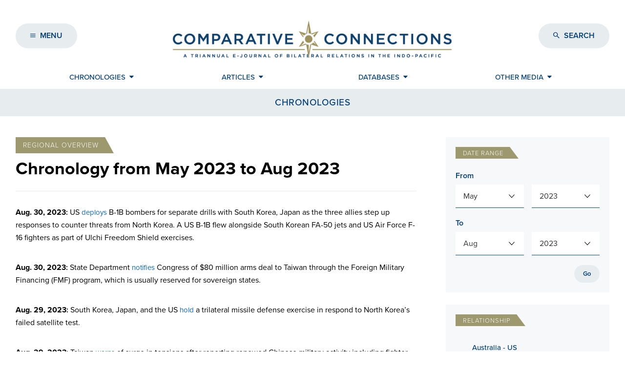

--- FILE ---
content_type: text/html; charset=UTF-8
request_url: https://cc.pacforum.org/relations/regional-overview/?pt=date&frommo=5&fromyr=2023&tomo=8&toyr=2023
body_size: 37790
content:
    <!DOCTYPE html>

<html class="no-js" lang="en">
    <head>
        <meta charset="UTF-8" />
        <meta http-equiv="x-ua-compatible" content="ie=edge" />
        <meta name="viewport" content="width=device-width, initial-scale=1" />
        <meta http-equiv="content-type" content="text/html; charset=utf-8" />

        <!--[if lt IE 9]><script src="/dist/scripts/modernizr.js"></script><![endif]-->
        <script>
            document.getElementsByTagName("HTML")[0].style.opacity = 0;
            (function(H){H.className=H.className.replace(/\bno-js\b/,'js')})(document.documentElement);
            (function(d) {
                var config = {
                    kitId: 'kws4xjg',
                    scriptTimeout: 3000,
                    async: true
                },
                h=d.documentElement,t=setTimeout(function(){h.className=h.className.replace(/\bwf-loading\b/g,"")+" wf-inactive";},config.scriptTimeout),tk=d.createElement("script"),f=false,s=d.getElementsByTagName("script")[0],a;h.className+=" wf-loading";tk.src='https://use.typekit.net/'+config.kitId+'.js';tk.async=true;tk.onload=tk.onreadystatechange=function(){a=this.readyState;if(f||a&&a!="complete"&&a!="loaded")return;f=true;clearTimeout(t);try{Typekit.load(config)}catch(e){}};s.parentNode.insertBefore(tk,s)
            })(document);
        </script>

        <script>
  (function(i,s,o,g,r,a,m){i['GoogleAnalyticsObject']=r;i[r]=i[r]||function(){
  (i[r].q=i[r].q||[]).push(arguments)},i[r].l=1*new Date();a=s.createElement(o),
  m=s.getElementsByTagName(o)[0];a.async=1;a.src=g;m.parentNode.insertBefore(a,m)
  })(window,document,'script','https://www.google-analytics.com/analytics.js','ga');

  ga('create', 'UA-90257043-1', 'auto');
  ga('send', 'pageview');

</script>

        <meta name='robots' content='index, follow, max-image-preview:large, max-snippet:-1, max-video-preview:-1' />
	<style>img:is([sizes="auto" i], [sizes^="auto," i]) { contain-intrinsic-size: 3000px 1500px }</style>
	
<!-- Google Tag Manager for WordPress by gtm4wp.com -->
<script data-cfasync="false" data-pagespeed-no-defer type="text/javascript">//<![CDATA[
	var gtm4wp_datalayer_name = "dataLayer";
	var dataLayer = dataLayer || [];
//]]>
</script>
<!-- End Google Tag Manager for WordPress by gtm4wp.com -->
	<!-- This site is optimized with the Yoast SEO plugin v17.7.1 - https://yoast.com/wordpress/plugins/seo/ -->
	<title>Regional Overview Archives - Comparative Connections</title>
	<link rel="canonical" href="https://cc.pacforum.org/relations/regional-overview/" />
	<meta property="og:locale" content="en_US" />
	<meta property="og:type" content="article" />
	<meta property="og:title" content="Regional Overview Archives - Comparative Connections" />
	<meta property="og:url" content="https://cc.pacforum.org/relations/regional-overview/" />
	<meta property="og:site_name" content="Comparative Connections" />
	<meta name="twitter:card" content="summary" />
	<meta name="twitter:site" content="@PacificForum" />
	<script type="application/ld+json" class="yoast-schema-graph">{"@context":"https://schema.org","@graph":[{"@type":"WebSite","@id":"https://cc.pacforum.org/#website","url":"https://cc.pacforum.org/","name":"Comparative Connections","description":"Pacific Forum","potentialAction":[{"@type":"SearchAction","target":{"@type":"EntryPoint","urlTemplate":"https://cc.pacforum.org/?s={search_term_string}"},"query-input":"required name=search_term_string"}],"inLanguage":"en-US"},{"@type":"CollectionPage","@id":"https://cc.pacforum.org/relations/regional-overview/#webpage","url":"https://cc.pacforum.org/relations/regional-overview/","name":"Regional Overview Archives - Comparative Connections","isPartOf":{"@id":"https://cc.pacforum.org/#website"},"breadcrumb":{"@id":"https://cc.pacforum.org/relations/regional-overview/#breadcrumb"},"inLanguage":"en-US","potentialAction":[{"@type":"ReadAction","target":["https://cc.pacforum.org/relations/regional-overview/"]}]},{"@type":"BreadcrumbList","@id":"https://cc.pacforum.org/relations/regional-overview/#breadcrumb","itemListElement":[{"@type":"ListItem","position":1,"name":"Home","item":"https://cc.pacforum.org/"},{"@type":"ListItem","position":2,"name":"Regional Overview"}]}]}</script>
	<!-- / Yoast SEO plugin. -->


<link rel="alternate" type="application/rss+xml" title="Comparative Connections &raquo; Regional Overview Relation Feed" href="https://cc.pacforum.org/relations/regional-overview/feed/" />
<link rel='stylesheet' id='wp-block-library-css' href='https://cc.pacforum.org/wp-includes/css/dist/block-library/style.min.css?ver=6.8.3' type='text/css' media='all' />
<style id='classic-theme-styles-inline-css' type='text/css'>
/*! This file is auto-generated */
.wp-block-button__link{color:#fff;background-color:#32373c;border-radius:9999px;box-shadow:none;text-decoration:none;padding:calc(.667em + 2px) calc(1.333em + 2px);font-size:1.125em}.wp-block-file__button{background:#32373c;color:#fff;text-decoration:none}
</style>
<style id='global-styles-inline-css' type='text/css'>
:root{--wp--preset--aspect-ratio--square: 1;--wp--preset--aspect-ratio--4-3: 4/3;--wp--preset--aspect-ratio--3-4: 3/4;--wp--preset--aspect-ratio--3-2: 3/2;--wp--preset--aspect-ratio--2-3: 2/3;--wp--preset--aspect-ratio--16-9: 16/9;--wp--preset--aspect-ratio--9-16: 9/16;--wp--preset--color--black: #000000;--wp--preset--color--cyan-bluish-gray: #abb8c3;--wp--preset--color--white: #ffffff;--wp--preset--color--pale-pink: #f78da7;--wp--preset--color--vivid-red: #cf2e2e;--wp--preset--color--luminous-vivid-orange: #ff6900;--wp--preset--color--luminous-vivid-amber: #fcb900;--wp--preset--color--light-green-cyan: #7bdcb5;--wp--preset--color--vivid-green-cyan: #00d084;--wp--preset--color--pale-cyan-blue: #8ed1fc;--wp--preset--color--vivid-cyan-blue: #0693e3;--wp--preset--color--vivid-purple: #9b51e0;--wp--preset--gradient--vivid-cyan-blue-to-vivid-purple: linear-gradient(135deg,rgba(6,147,227,1) 0%,rgb(155,81,224) 100%);--wp--preset--gradient--light-green-cyan-to-vivid-green-cyan: linear-gradient(135deg,rgb(122,220,180) 0%,rgb(0,208,130) 100%);--wp--preset--gradient--luminous-vivid-amber-to-luminous-vivid-orange: linear-gradient(135deg,rgba(252,185,0,1) 0%,rgba(255,105,0,1) 100%);--wp--preset--gradient--luminous-vivid-orange-to-vivid-red: linear-gradient(135deg,rgba(255,105,0,1) 0%,rgb(207,46,46) 100%);--wp--preset--gradient--very-light-gray-to-cyan-bluish-gray: linear-gradient(135deg,rgb(238,238,238) 0%,rgb(169,184,195) 100%);--wp--preset--gradient--cool-to-warm-spectrum: linear-gradient(135deg,rgb(74,234,220) 0%,rgb(151,120,209) 20%,rgb(207,42,186) 40%,rgb(238,44,130) 60%,rgb(251,105,98) 80%,rgb(254,248,76) 100%);--wp--preset--gradient--blush-light-purple: linear-gradient(135deg,rgb(255,206,236) 0%,rgb(152,150,240) 100%);--wp--preset--gradient--blush-bordeaux: linear-gradient(135deg,rgb(254,205,165) 0%,rgb(254,45,45) 50%,rgb(107,0,62) 100%);--wp--preset--gradient--luminous-dusk: linear-gradient(135deg,rgb(255,203,112) 0%,rgb(199,81,192) 50%,rgb(65,88,208) 100%);--wp--preset--gradient--pale-ocean: linear-gradient(135deg,rgb(255,245,203) 0%,rgb(182,227,212) 50%,rgb(51,167,181) 100%);--wp--preset--gradient--electric-grass: linear-gradient(135deg,rgb(202,248,128) 0%,rgb(113,206,126) 100%);--wp--preset--gradient--midnight: linear-gradient(135deg,rgb(2,3,129) 0%,rgb(40,116,252) 100%);--wp--preset--font-size--small: 13px;--wp--preset--font-size--medium: 20px;--wp--preset--font-size--large: 36px;--wp--preset--font-size--x-large: 42px;--wp--preset--spacing--20: 0.44rem;--wp--preset--spacing--30: 0.67rem;--wp--preset--spacing--40: 1rem;--wp--preset--spacing--50: 1.5rem;--wp--preset--spacing--60: 2.25rem;--wp--preset--spacing--70: 3.38rem;--wp--preset--spacing--80: 5.06rem;--wp--preset--shadow--natural: 6px 6px 9px rgba(0, 0, 0, 0.2);--wp--preset--shadow--deep: 12px 12px 50px rgba(0, 0, 0, 0.4);--wp--preset--shadow--sharp: 6px 6px 0px rgba(0, 0, 0, 0.2);--wp--preset--shadow--outlined: 6px 6px 0px -3px rgba(255, 255, 255, 1), 6px 6px rgba(0, 0, 0, 1);--wp--preset--shadow--crisp: 6px 6px 0px rgba(0, 0, 0, 1);}:where(.is-layout-flex){gap: 0.5em;}:where(.is-layout-grid){gap: 0.5em;}body .is-layout-flex{display: flex;}.is-layout-flex{flex-wrap: wrap;align-items: center;}.is-layout-flex > :is(*, div){margin: 0;}body .is-layout-grid{display: grid;}.is-layout-grid > :is(*, div){margin: 0;}:where(.wp-block-columns.is-layout-flex){gap: 2em;}:where(.wp-block-columns.is-layout-grid){gap: 2em;}:where(.wp-block-post-template.is-layout-flex){gap: 1.25em;}:where(.wp-block-post-template.is-layout-grid){gap: 1.25em;}.has-black-color{color: var(--wp--preset--color--black) !important;}.has-cyan-bluish-gray-color{color: var(--wp--preset--color--cyan-bluish-gray) !important;}.has-white-color{color: var(--wp--preset--color--white) !important;}.has-pale-pink-color{color: var(--wp--preset--color--pale-pink) !important;}.has-vivid-red-color{color: var(--wp--preset--color--vivid-red) !important;}.has-luminous-vivid-orange-color{color: var(--wp--preset--color--luminous-vivid-orange) !important;}.has-luminous-vivid-amber-color{color: var(--wp--preset--color--luminous-vivid-amber) !important;}.has-light-green-cyan-color{color: var(--wp--preset--color--light-green-cyan) !important;}.has-vivid-green-cyan-color{color: var(--wp--preset--color--vivid-green-cyan) !important;}.has-pale-cyan-blue-color{color: var(--wp--preset--color--pale-cyan-blue) !important;}.has-vivid-cyan-blue-color{color: var(--wp--preset--color--vivid-cyan-blue) !important;}.has-vivid-purple-color{color: var(--wp--preset--color--vivid-purple) !important;}.has-black-background-color{background-color: var(--wp--preset--color--black) !important;}.has-cyan-bluish-gray-background-color{background-color: var(--wp--preset--color--cyan-bluish-gray) !important;}.has-white-background-color{background-color: var(--wp--preset--color--white) !important;}.has-pale-pink-background-color{background-color: var(--wp--preset--color--pale-pink) !important;}.has-vivid-red-background-color{background-color: var(--wp--preset--color--vivid-red) !important;}.has-luminous-vivid-orange-background-color{background-color: var(--wp--preset--color--luminous-vivid-orange) !important;}.has-luminous-vivid-amber-background-color{background-color: var(--wp--preset--color--luminous-vivid-amber) !important;}.has-light-green-cyan-background-color{background-color: var(--wp--preset--color--light-green-cyan) !important;}.has-vivid-green-cyan-background-color{background-color: var(--wp--preset--color--vivid-green-cyan) !important;}.has-pale-cyan-blue-background-color{background-color: var(--wp--preset--color--pale-cyan-blue) !important;}.has-vivid-cyan-blue-background-color{background-color: var(--wp--preset--color--vivid-cyan-blue) !important;}.has-vivid-purple-background-color{background-color: var(--wp--preset--color--vivid-purple) !important;}.has-black-border-color{border-color: var(--wp--preset--color--black) !important;}.has-cyan-bluish-gray-border-color{border-color: var(--wp--preset--color--cyan-bluish-gray) !important;}.has-white-border-color{border-color: var(--wp--preset--color--white) !important;}.has-pale-pink-border-color{border-color: var(--wp--preset--color--pale-pink) !important;}.has-vivid-red-border-color{border-color: var(--wp--preset--color--vivid-red) !important;}.has-luminous-vivid-orange-border-color{border-color: var(--wp--preset--color--luminous-vivid-orange) !important;}.has-luminous-vivid-amber-border-color{border-color: var(--wp--preset--color--luminous-vivid-amber) !important;}.has-light-green-cyan-border-color{border-color: var(--wp--preset--color--light-green-cyan) !important;}.has-vivid-green-cyan-border-color{border-color: var(--wp--preset--color--vivid-green-cyan) !important;}.has-pale-cyan-blue-border-color{border-color: var(--wp--preset--color--pale-cyan-blue) !important;}.has-vivid-cyan-blue-border-color{border-color: var(--wp--preset--color--vivid-cyan-blue) !important;}.has-vivid-purple-border-color{border-color: var(--wp--preset--color--vivid-purple) !important;}.has-vivid-cyan-blue-to-vivid-purple-gradient-background{background: var(--wp--preset--gradient--vivid-cyan-blue-to-vivid-purple) !important;}.has-light-green-cyan-to-vivid-green-cyan-gradient-background{background: var(--wp--preset--gradient--light-green-cyan-to-vivid-green-cyan) !important;}.has-luminous-vivid-amber-to-luminous-vivid-orange-gradient-background{background: var(--wp--preset--gradient--luminous-vivid-amber-to-luminous-vivid-orange) !important;}.has-luminous-vivid-orange-to-vivid-red-gradient-background{background: var(--wp--preset--gradient--luminous-vivid-orange-to-vivid-red) !important;}.has-very-light-gray-to-cyan-bluish-gray-gradient-background{background: var(--wp--preset--gradient--very-light-gray-to-cyan-bluish-gray) !important;}.has-cool-to-warm-spectrum-gradient-background{background: var(--wp--preset--gradient--cool-to-warm-spectrum) !important;}.has-blush-light-purple-gradient-background{background: var(--wp--preset--gradient--blush-light-purple) !important;}.has-blush-bordeaux-gradient-background{background: var(--wp--preset--gradient--blush-bordeaux) !important;}.has-luminous-dusk-gradient-background{background: var(--wp--preset--gradient--luminous-dusk) !important;}.has-pale-ocean-gradient-background{background: var(--wp--preset--gradient--pale-ocean) !important;}.has-electric-grass-gradient-background{background: var(--wp--preset--gradient--electric-grass) !important;}.has-midnight-gradient-background{background: var(--wp--preset--gradient--midnight) !important;}.has-small-font-size{font-size: var(--wp--preset--font-size--small) !important;}.has-medium-font-size{font-size: var(--wp--preset--font-size--medium) !important;}.has-large-font-size{font-size: var(--wp--preset--font-size--large) !important;}.has-x-large-font-size{font-size: var(--wp--preset--font-size--x-large) !important;}
:where(.wp-block-post-template.is-layout-flex){gap: 1.25em;}:where(.wp-block-post-template.is-layout-grid){gap: 1.25em;}
:where(.wp-block-columns.is-layout-flex){gap: 2em;}:where(.wp-block-columns.is-layout-grid){gap: 2em;}
:root :where(.wp-block-pullquote){font-size: 1.5em;line-height: 1.6;}
</style>
<link rel='stylesheet' id='sitewide-css-css' href='https://cc.pacforum.org/wp-content/themes/connections_v2/dist/styles/public.css?_=1.23&#038;ver=6.8.3' type='text/css' media='all' />
<link rel='stylesheet' id='tablepress-default-css' href='https://cc.pacforum.org/wp-content/tablepress-combined.min.css?ver=44' type='text/css' media='all' />
<script type="text/javascript" src="https://cc.pacforum.org/wp-includes/js/jquery/jquery.min.js?ver=3.7.1" id="jquery-core-js"></script>
<script type="text/javascript" src="https://cc.pacforum.org/wp-includes/js/jquery/jquery-migrate.min.js?ver=3.4.1" id="jquery-migrate-js"></script>
<script type="text/javascript" src="https://cc.pacforum.org/wp-content/plugins/duracelltomi-google-tag-manager/js/gtm4wp-form-move-tracker.js?ver=1.13.1" id="gtm4wp-form-move-tracker-js"></script>
<link rel="https://api.w.org/" href="https://cc.pacforum.org/wp-json/" /><script type="text/javascript">//<![CDATA[
  function external_links_in_new_windows_loop() {
    if (!document.links) {
      document.links = document.getElementsByTagName('a');
    }
    var change_link = false;
    var force = '';
    var ignore = '';

    for (var t=0; t<document.links.length; t++) {
      var all_links = document.links[t];
      change_link = false;
      
      if(document.links[t].hasAttribute('onClick') == false) {
        // forced if the address starts with http (or also https), but does not link to the current domain
        if(all_links.href.search(/^http/) != -1 && all_links.href.search('cc.pacforum.org') == -1 && all_links.href.search(/^#/) == -1) {
          // console.log('Changed ' + all_links.href);
          change_link = true;
        }
          
        if(force != '' && all_links.href.search(force) != -1) {
          // forced
          // console.log('force ' + all_links.href);
          change_link = true;
        }
        
        if(ignore != '' && all_links.href.search(ignore) != -1) {
          // console.log('ignore ' + all_links.href);
          // ignored
          change_link = false;
        }

        if(change_link == true) {
          // console.log('Changed ' + all_links.href);
          document.links[t].setAttribute('onClick', 'javascript:window.open(\''+all_links.href+'\'); return false;');
          document.links[t].removeAttribute('target');
        }
      }
    }
  }
  
  // Load
  function external_links_in_new_windows_load(func)
  {  
    var oldonload = window.onload;
    if (typeof window.onload != 'function'){
      window.onload = func;
    } else {
      window.onload = function(){
        oldonload();
        func();
      }
    }
  }

  external_links_in_new_windows_load(external_links_in_new_windows_loop);
  //]]></script>


<!-- Google Tag Manager for WordPress by gtm4wp.com -->
<script data-cfasync="false" data-pagespeed-no-defer type="text/javascript">//<![CDATA[
	var dataLayer_content = {"pagePostType":"date","pagePostType2":"tax-date","pageCategory":[]};
	dataLayer.push( dataLayer_content );//]]>
</script>
<script data-cfasync="false">//<![CDATA[
(function(w,d,s,l,i){w[l]=w[l]||[];w[l].push({'gtm.start':
new Date().getTime(),event:'gtm.js'});var f=d.getElementsByTagName(s)[0],
j=d.createElement(s),dl=l!='dataLayer'?'&l='+l:'';j.async=true;j.src=
'//www.googletagmanager.com/gtm.'+'js?id='+i+dl;f.parentNode.insertBefore(j,f);
})(window,document,'script','dataLayer','GTM-KCQ3LR2');//]]>
</script>
<!-- End Google Tag Manager -->
<!-- End Google Tag Manager for WordPress by gtm4wp.com -->
            </head>
    <body class="archive tax-relation term-regional-overview term-15 wp-theme-connections_v2">
        <div id="page">
                            <header id="header" role="header" class="cc-banner header" data-module="header">
    <div class="grid -collapse">
        <nav class="cc-section main-nav">
            <a href="#main-menu" class="cc-button -secondary -sm -ic -up nav-left" data-module="collapser" data-blurclose="true" data-curtain="true">
                <i class="ion-navicon ic -up1"></i>
                <i class="label">Menu</i>
            </a>

            <div class="cc-titles -twoline nav-middle">
                <a href="https://cc.pacforum.org" class="clear-a">
                    <img src="https://cc.pacforum.org/wp-content/themes/connections_v2/dist/images/logo-header-large2.jpg" alt="Comparative Connections" />
                </a>
            </div>

            <a class="cc-title-compact" href="https://cc.pacforum.org">
                <img src="https://cc.pacforum.org/wp-content/themes/connections_v2/dist/images/logo-header-small.png" alt="Comparative Connections" />
            </a>

            <a href="#search-form" class="cc-button -secondary -sm -ic -up nav-right" data-module="collapser" data-scroll-focus="true" data-open-only="true">
                <i class="ion-android-search ic"></i>
                <i class="label">Search</i>
            </a>
        </nav>
        <nav class="cc-section utility-nav">
            <div id="utility-menu" class="cc-menu">
    <div class="grid">
        <ul class="menu -horizontal">
                                                <li class="menu-item -openclose -pregnant">
                        <a class="menu-item-link -pill -nohov" href="#utility-1" data-module="collapser" data-blurclose="true">
                            <i class="ion-arrow-right-b ic -active -l"></i>
                            <span>Chronologies</span>
                            <i class="ion-arrow-down-b ic -turn"></i>
                        </a>
                        <ul id="utility-1" class="menu">
                                                            <li class="menu-item  menu-item menu-item-type-custom menu-item-object-custom menu-item-37250">
                                    <a class="menu-item-link -pill -compact -nohov" href="/relations/regional-overview?pt=date" target="">Regional Overview</a>
                                </li>
                                                            <li class="menu-item  menu-item menu-item-type-custom menu-item-object-custom menu-item-37251">
                                    <a class="menu-item-link -pill -compact -nohov" href="/relations/us-japan/?pt=date" target="">US - Japan Relations</a>
                                </li>
                                                            <li class="menu-item  menu-item menu-item-type-custom menu-item-object-custom menu-item-37252">
                                    <a class="menu-item-link -pill -compact -nohov" href="/relations/us-china/?pt=date" target="">US - China Relations</a>
                                </li>
                                                            <li class="menu-item  menu-item menu-item-type-custom menu-item-object-custom menu-item-37253">
                                    <a class="menu-item-link -pill -compact -nohov" href="/relations/us-korea/?pt=date" target="">US - Korea Relations</a>
                                </li>
                                                            <li class="menu-item  menu-item menu-item-type-custom menu-item-object-custom menu-item-61265">
                                    <a class="menu-item-link -pill -compact -nohov" href="/relations/us-india/?pt=date" target="">US - India Relations</a>
                                </li>
                                                            <li class="menu-item  menu-item menu-item-type-custom menu-item-object-custom menu-item-37254">
                                    <a class="menu-item-link -pill -compact -nohov" href="/relations/us-southeast-asia/?pt=date" target="">US - Southeast Asia Relations</a>
                                </li>
                                                            <li class="menu-item  menu-item menu-item-type-custom menu-item-object-custom menu-item-37255">
                                    <a class="menu-item-link -pill -compact -nohov" href="/relations/china-southeast-asia/?pt=date" target="">China - Southeast Asia Relations</a>
                                </li>
                                                            <li class="menu-item  menu-item menu-item-type-custom menu-item-object-custom menu-item-37256">
                                    <a class="menu-item-link -pill -compact -nohov" href="/relations/china-taiwan/?pt=date" target="">China - Taiwan Relations</a>
                                </li>
                                                            <li class="menu-item  menu-item menu-item-type-custom menu-item-object-custom menu-item-37257">
                                    <a class="menu-item-link -pill -compact -nohov" href="/relations/north-korea-south-korea/?pt=date" target="">North Korea - South Korea Relations</a>
                                </li>
                                                            <li class="menu-item  menu-item menu-item-type-custom menu-item-object-custom menu-item-37258">
                                    <a class="menu-item-link -pill -compact -nohov" href="/relations/china-korea/?pt=date" target="">China - Korea Relations</a>
                                </li>
                                                            <li class="menu-item  menu-item menu-item-type-custom menu-item-object-custom menu-item-37259">
                                    <a class="menu-item-link -pill -compact -nohov" href="/relations/japan-china/?pt=date" target="">Japan - China Relations</a>
                                </li>
                                                            <li class="menu-item  menu-item menu-item-type-custom menu-item-object-custom menu-item-37260">
                                    <a class="menu-item-link -pill -compact -nohov" href="/relations/japan-korea/?pt=date" target="">Japan - Korea Relations</a>
                                </li>
                                                            <li class="menu-item  menu-item menu-item-type-custom menu-item-object-custom menu-item-37261">
                                    <a class="menu-item-link -pill -compact -nohov" href="/relations/china-russia/?pt=date" target="">China - Russia Relations</a>
                                </li>
                                                            <li class="menu-item  menu-item menu-item-type-custom menu-item-object-custom menu-item-45308">
                                    <a class="menu-item-link -pill -compact -nohov" href="http://cc.pacforum.org/relations/australia-us-east-asia/?pt=date" target="">Australia-US/East Asia</a>
                                </li>
                                                            <li class="menu-item  menu-item menu-item-type-custom menu-item-object-custom menu-item-37263">
                                    <a class="menu-item-link -pill -compact -nohov" href="http://cc.csis.org/relations/india-east-asia/?pt=date" target="">India - East Asia Relations</a>
                                </li>
                                                            <li class="menu-item  menu-item menu-item-type-custom menu-item-object-custom menu-item-37262">
                                    <a class="menu-item-link -pill -compact -nohov" href="/relations/japan-southeast-asia/?pt=date" target="">Japan - Southeast Asia Relations</a>
                                </li>
                                                    </ul>
                    </li>
                                                                <li class="menu-item -openclose -pregnant">
                        <a class="menu-item-link -pill -nohov" href="#utility-2" data-module="collapser" data-blurclose="true">
                            <i class="ion-arrow-right-b ic -active -l"></i>
                            <span>Articles</span>
                            <i class="ion-arrow-down-b ic -turn"></i>
                        </a>
                        <ul id="utility-2" class="menu">
                                                            <li class="menu-item  menu-item menu-item-type-taxonomy menu-item-object-relation current-menu-item menu-item-37265">
                                    <a class="menu-item-link -pill -compact -nohov" href="https://cc.pacforum.org/relations/regional-overview/" target="">Regional Overview</a>
                                </li>
                                                            <li class="menu-item  menu-item menu-item-type-taxonomy menu-item-object-relation menu-item-37266">
                                    <a class="menu-item-link -pill -compact -nohov" href="https://cc.pacforum.org/relations/us-japan/" target="">US - Japan Relations</a>
                                </li>
                                                            <li class="menu-item  menu-item menu-item-type-taxonomy menu-item-object-relation menu-item-37267">
                                    <a class="menu-item-link -pill -compact -nohov" href="https://cc.pacforum.org/relations/us-china/" target="">US - China Relations</a>
                                </li>
                                                            <li class="menu-item  menu-item menu-item-type-taxonomy menu-item-object-relation menu-item-37268">
                                    <a class="menu-item-link -pill -compact -nohov" href="https://cc.pacforum.org/relations/us-korea/" target="">US - Korea Relations</a>
                                </li>
                                                            <li class="menu-item  menu-item menu-item-type-taxonomy menu-item-object-relation menu-item-61266">
                                    <a class="menu-item-link -pill -compact -nohov" href="https://cc.pacforum.org/relations/us-india-2/" target="">US - India Relations</a>
                                </li>
                                                            <li class="menu-item  menu-item menu-item-type-taxonomy menu-item-object-relation menu-item-37269">
                                    <a class="menu-item-link -pill -compact -nohov" href="https://cc.pacforum.org/relations/us-southeast-asia/" target="">US - Southeast Asia Relations</a>
                                </li>
                                                            <li class="menu-item  menu-item menu-item-type-taxonomy menu-item-object-relation menu-item-37270">
                                    <a class="menu-item-link -pill -compact -nohov" href="https://cc.pacforum.org/relations/china-southeast-asia/" target="">China - Southeast Asia Relations</a>
                                </li>
                                                            <li class="menu-item  menu-item menu-item-type-taxonomy menu-item-object-relation menu-item-37271">
                                    <a class="menu-item-link -pill -compact -nohov" href="https://cc.pacforum.org/relations/china-taiwan/" target="">China - Taiwan Relations</a>
                                </li>
                                                            <li class="menu-item  menu-item menu-item-type-taxonomy menu-item-object-relation menu-item-37272">
                                    <a class="menu-item-link -pill -compact -nohov" href="https://cc.pacforum.org/relations/north-korea-south-korea/" target="">North Korea - South Korea Relations</a>
                                </li>
                                                            <li class="menu-item  menu-item menu-item-type-taxonomy menu-item-object-relation menu-item-37273">
                                    <a class="menu-item-link -pill -compact -nohov" href="https://cc.pacforum.org/relations/china-korea/" target="">China - Korea Relations</a>
                                </li>
                                                            <li class="menu-item  menu-item menu-item-type-taxonomy menu-item-object-relation menu-item-37274">
                                    <a class="menu-item-link -pill -compact -nohov" href="https://cc.pacforum.org/relations/japan-china/" target="">Japan - China Relations</a>
                                </li>
                                                            <li class="menu-item  menu-item menu-item-type-taxonomy menu-item-object-relation menu-item-37275">
                                    <a class="menu-item-link -pill -compact -nohov" href="https://cc.pacforum.org/relations/japan-korea/" target="">Japan - Korea Relations</a>
                                </li>
                                                            <li class="menu-item  menu-item menu-item-type-taxonomy menu-item-object-relation menu-item-37276">
                                    <a class="menu-item-link -pill -compact -nohov" href="https://cc.pacforum.org/relations/china-russia/" target="">China - Russia Relations</a>
                                </li>
                                                            <li class="menu-item  menu-item menu-item-type-custom menu-item-object-custom menu-item-45307">
                                    <a class="menu-item-link -pill -compact -nohov" href="http://cc.pacforum.org/relations/australia-us-east-asia/" target="">Australia-US/East Asia</a>
                                </li>
                                                            <li class="menu-item  menu-item menu-item-type-taxonomy menu-item-object-relation menu-item-37278">
                                    <a class="menu-item-link -pill -compact -nohov" href="https://cc.pacforum.org/relations/india-east-asia/" target="">India - East Asia Relations</a>
                                </li>
                                                            <li class="menu-item  menu-item menu-item-type-taxonomy menu-item-object-relation menu-item-37277">
                                    <a class="menu-item-link -pill -compact -nohov" href="https://cc.pacforum.org/relations/japan-southeast-asia/" target="">Japan - Southeast Asia Relations</a>
                                </li>
                                                    </ul>
                    </li>
                                                                <li class="menu-item -openclose -pregnant">
                        <a class="menu-item-link -pill -nohov" href="#utility-3" data-module="collapser" data-blurclose="true">
                            <i class="ion-arrow-right-b ic -active -l"></i>
                            <span>Databases</span>
                            <i class="ion-arrow-down-b ic -turn"></i>
                        </a>
                        <ul id="utility-3" class="menu">
                                                            <li class="menu-item  menu-item menu-item-type-post_type menu-item-object-page menu-item-47956">
                                    <a class="menu-item-link -pill -compact -nohov" href="https://cc.pacforum.org/multilateral-forums/" target="">Multilateral Forums (Pacific Forum)</a>
                                </li>
                                                            <li class="menu-item  menu-item menu-item-type-custom menu-item-object-custom menu-item-37657">
                                    <a class="menu-item-link -pill -compact -nohov" href="http://cc.pacforum.org/visits/" target="">State Visits (Pacific Forum)</a>
                                </li>
                                                            <li class="menu-item  menu-item menu-item-type-custom menu-item-object-custom menu-item-51080">
                                    <a class="menu-item-link -pill -compact -nohov" href="https://asiamattersforamerica.org/special-projects/2020-presidential-candidates" target="">2020 US Presidential Candidates on the Indo-Pacific (EWC)</a>
                                </li>
                                                            <li class="menu-item  menu-item menu-item-type-custom menu-item-object-custom menu-item-37658">
                                    <a class="menu-item-link -pill -compact -nohov" href="http://asiamattersforamerica.org/asia/data" target="">Asia Matters For America (EWC)</a>
                                </li>
                                                            <li class="menu-item  menu-item menu-item-type-custom menu-item-object-custom menu-item-37663">
                                    <a class="menu-item-link -pill -compact -nohov" href="https://missilethreat.csis.org/north-korea-missile-launches-1984-present/" target="">North Korea Missile Launches (CSIS)</a>
                                </li>
                                                            <li class="menu-item  menu-item menu-item-type-custom menu-item-object-custom menu-item-37664">
                                    <a class="menu-item-link -pill -compact -nohov" href="https://www.csis.org/programs/southeast-asia-program/south-china-sea-high-resolution" target="">South China Sea (CSIS)</a>
                                </li>
                                                            <li class="menu-item  menu-item menu-item-type-custom menu-item-object-custom menu-item-37665">
                                    <a class="menu-item-link -pill -compact -nohov" href="https://reconnectingasia.csis.org/database/" target="">Reconnecting Asia (CSIS)</a>
                                </li>
                                                            <li class="menu-item  menu-item menu-item-type-custom menu-item-object-custom menu-item-37659">
                                    <a class="menu-item-link -pill -compact -nohov" href="https://www.northkoreaintheworld.org/" target="">North Korea's External Relations (EWC & NCNK)</a>
                                </li>
                                                            <li class="menu-item  menu-item menu-item-type-custom menu-item-object-custom menu-item-37660">
                                    <a class="menu-item-link -pill -compact -nohov" href="http://atlas.media.mit.edu/en/" target="">Observatory of Economic Complexity Trade Visualization (MIT)</a>
                                </li>
                                                            <li class="menu-item  menu-item menu-item-type-custom menu-item-object-custom menu-item-44438">
                                    <a class="menu-item-link -pill -compact -nohov" href="https://pacificaidmap.lowyinstitute.org/" target="">Pacific Aid Map (Lowy Institute)</a>
                                </li>
                                                    </ul>
                    </li>
                                                                <li class="menu-item -openclose -pregnant">
                        <a class="menu-item-link -pill -nohov" href="#utility-4" data-module="collapser" data-blurclose="true">
                            <i class="ion-arrow-right-b ic -active -l"></i>
                            <span>Other Media</span>
                            <i class="ion-arrow-down-b ic -turn"></i>
                        </a>
                        <ul id="utility-4" class="menu">
                                                            <li class="menu-item  menu-item menu-item-type-post_type menu-item-object-page menu-item-59828">
                                    <a class="menu-item-link -pill -compact -nohov" href="https://cc.pacforum.org/roundtables/" target="">Roundtables</a>
                                </li>
                                                            <li class="menu-item  menu-item menu-item-type-post_type menu-item-object-page menu-item-59827">
                                    <a class="menu-item-link -pill -compact -nohov" href="https://cc.pacforum.org/rapid-responses/" target="">Rapid Responses</a>
                                </li>
                                                            <li class="menu-item  menu-item menu-item-type-post_type menu-item-object-page menu-item-62493">
                                    <a class="menu-item-link -pill -compact -nohov" href="https://cc.pacforum.org/podcast/" target="">Podcasts</a>
                                </li>
                                                            <li class="menu-item  menu-item menu-item-type-custom menu-item-object-custom menu-item-37661">
                                    <a class="menu-item-link -pill -compact -nohov" href="http://pacforum.org/programs/pacific-forum/publications/pacnet-commentary" target="">PacNet</a>
                                </li>
                                                    </ul>
                    </li>
                                    </ul>
    </div>
</div>
        </nav>
    </div>
</header>
<div id="cc-header-spacer"></div>
            
                            <div id="search-form" class="cc-form search">
  <a class="ion-android-close form-close" href="#search-form" data-module="collapser" data-close-only="true"></a>

  <div class="grid -w650">
    <div class="cc-tabs" data-module="tabs">
      <div class="form-tabs">
        <div class="cc-buttons -tabs">
          <a href="#search-chronologies" class="cc-button -tbt -flatr">Search Chronologies</a>
          <a href="#search-articles" class="cc-button -tbt -flatl">Search Articles</a>
        </div>
      </div>

      <div id="search-chronologies" class="tab">
        <form action="https://cc.pacforum.org" method="GET">
          <div class="form-body">
            <div class="fieldgroup">
              <div class="field -multiselect" data-module="multiselect">
    <label>Choose East Asian Bilateral Relationship</label>
    <div class="select">
        <input class="faux-input" />
        <div class="dropdown">
            <div class="fields -checkboxes">
                                    <div class="dropdown-item">
                        <div class="field -checkbox">
                            <label><input type="checkbox" data-value="486" /><span>Australia - US</span></label>
                        </div>
                    </div>
                                    <div class="dropdown-item">
                        <div class="field -checkbox">
                            <label><input type="checkbox" data-value="151" /><span>Europe - East Asia</span></label>
                        </div>
                    </div>
                                    <div class="dropdown-item">
                        <div class="field -checkbox">
                            <label><input type="checkbox" data-value="125" /><span>Occasional Analysis</span></label>
                        </div>
                    </div>
                                    <div class="dropdown-item">
                        <div class="field -checkbox">
                            <label><input type="checkbox" data-value="82" /><span>US-India</span></label>
                        </div>
                    </div>
                                    <div class="dropdown-item">
                        <div class="field -checkbox">
                            <label><input type="checkbox" data-value="78" /><span>Asian Regionalism</span></label>
                        </div>
                    </div>
                                    <div class="dropdown-item">
                        <div class="field -checkbox">
                            <label><input type="checkbox" data-value="70" /><span>US - Russia</span></label>
                        </div>
                    </div>
                                    <div class="dropdown-item">
                        <div class="field -checkbox">
                            <label><input type="checkbox" data-value="69" /><span>US - Taiwan</span></label>
                        </div>
                    </div>
                                    <div class="dropdown-item">
                        <div class="field -checkbox">
                            <label><input type="checkbox" data-value="15" /><span>Regional Overview</span></label>
                        </div>
                    </div>
                                    <div class="dropdown-item">
                        <div class="field -checkbox">
                            <label><input type="checkbox" data-value="16" /><span>US - Japan</span></label>
                        </div>
                    </div>
                                    <div class="dropdown-item">
                        <div class="field -checkbox">
                            <label><input type="checkbox" data-value="17" /><span>US - China</span></label>
                        </div>
                    </div>
                                    <div class="dropdown-item">
                        <div class="field -checkbox">
                            <label><input type="checkbox" data-value="18" /><span>US - Korea</span></label>
                        </div>
                    </div>
                                    <div class="dropdown-item">
                        <div class="field -checkbox">
                            <label><input type="checkbox" data-value="19" /><span>US - Southeast Asia</span></label>
                        </div>
                    </div>
                                    <div class="dropdown-item">
                        <div class="field -checkbox">
                            <label><input type="checkbox" data-value="54" /><span>US - India</span></label>
                        </div>
                    </div>
                                    <div class="dropdown-item">
                        <div class="field -checkbox">
                            <label><input type="checkbox" data-value="20" /><span>China - Southeast Asia</span></label>
                        </div>
                    </div>
                                    <div class="dropdown-item">
                        <div class="field -checkbox">
                            <label><input type="checkbox" data-value="21" /><span>China - Taiwan</span></label>
                        </div>
                    </div>
                                    <div class="dropdown-item">
                        <div class="field -checkbox">
                            <label><input type="checkbox" data-value="22" /><span>North Korea - South Korea</span></label>
                        </div>
                    </div>
                                    <div class="dropdown-item">
                        <div class="field -checkbox">
                            <label><input type="checkbox" data-value="23" /><span>China - Korea</span></label>
                        </div>
                    </div>
                                    <div class="dropdown-item">
                        <div class="field -checkbox">
                            <label><input type="checkbox" data-value="24" /><span>Japan - China</span></label>
                        </div>
                    </div>
                                    <div class="dropdown-item">
                        <div class="field -checkbox">
                            <label><input type="checkbox" data-value="25" /><span>Japan - Korea</span></label>
                        </div>
                    </div>
                                    <div class="dropdown-item">
                        <div class="field -checkbox">
                            <label><input type="checkbox" data-value="26" /><span>China - Russia</span></label>
                        </div>
                    </div>
                                    <div class="dropdown-item">
                        <div class="field -checkbox">
                            <label><input type="checkbox" data-value="27" /><span>Japan - Southeast Asia</span></label>
                        </div>
                    </div>
                                    <div class="dropdown-item">
                        <div class="field -checkbox">
                            <label><input type="checkbox" data-value="53" /><span>Australia-US/East Asia</span></label>
                        </div>
                    </div>
                                    <div class="dropdown-item">
                        <div class="field -checkbox">
                            <label><input type="checkbox" data-value="59" /><span>India - East Asia</span></label>
                        </div>
                    </div>
                                <input name="relations" class="multiselect-array" type="hidden" />
            </div>
        </div>
        <i class="field-arrow ion-ios-arrow-down"></i>
    </div>
</div>
              <div class="fields -daterange ">
    <div class="from">
        <div class="fields -two ">
    <label>From</label>
    <div>
        <div class="field -dd" data-module="dropdown">
            <div class="select">
                <select name="frommo">
                    <option value="" disabled selected>Month</option>
                                            <option value="1" >Jan</option>
                                            <option value="2" >Feb</option>
                                            <option value="3" >Mar</option>
                                            <option value="4" >Apr</option>
                                            <option value="5" >May</option>
                                            <option value="6" >Jun</option>
                                            <option value="7" >Jul</option>
                                            <option value="8" >Aug</option>
                                            <option value="9" >Sep</option>
                                            <option value="10" >Oct</option>
                                            <option value="11" >Nov</option>
                                            <option value="12" >Dec</option>
                                    </select>
                <i class="field-arrow ion-ios-arrow-down"></i>
            </div>
        </div>
        <div class="field -dd" data-module="dropdown">
            <div class="select">
                <select name="fromyr">
                    <!-- <option value="" disabled selected>Year</option> -->
                     
                        
                                            <option value="2005" >2005</option>
                                            <option value="2006" >2006</option>
                                            <option value="2007" >2007</option>
                                            <option value="2008" >2008</option>
                                            <option value="2009" >2009</option>
                                            <option value="2010" >2010</option>
                                            <option value="2011" >2011</option>
                                            <option value="2012" >2012</option>
                                            <option value="2013" >2013</option>
                                            <option value="2014" >2014</option>
                                            <option value="2015" >2015</option>
                                            <option value="2016" >2016</option>
                                            <option value="2017" >2017</option>
                                            <option value="2018" >2018</option>
                                            <option value="2019" >2019</option>
                                            <option value="2020" >2020</option>
                                            <option value="2021" >2021</option>
                                            <option value="2022" >2022</option>
                                            <option value="2023" >2023</option>
                                            <option value="2024" >2024</option>
                                            <option value="2025" >2025</option>
                                            <option value="2026" >2026</option>
                                    </select>
                <i class="field-arrow ion-ios-arrow-down"></i>
            </div>
        </div>
    </div>
</div>
    </div>
            <div class="delim">
            <i class="ion-android-arrow-forward"></i>
        </div>
        <div class="to">
        <div class="fields -two ">
    <label>To</label>
    <div>
        <div class="field -dd" data-module="dropdown">
            <div class="select">
                <select name="tomo">
                    <option value="" disabled selected>Month</option>
                                            <option value="1" >Jan</option>
                                            <option value="2" >Feb</option>
                                            <option value="3" >Mar</option>
                                            <option value="4" >Apr</option>
                                            <option value="5" >May</option>
                                            <option value="6" >Jun</option>
                                            <option value="7" >Jul</option>
                                            <option value="8" >Aug</option>
                                            <option value="9" >Sep</option>
                                            <option value="10" >Oct</option>
                                            <option value="11" >Nov</option>
                                            <option value="12" >Dec</option>
                                    </select>
                <i class="field-arrow ion-ios-arrow-down"></i>
            </div>
        </div>
        <div class="field -dd" data-module="dropdown">
            <div class="select">
                <select name="toyr">
                    <!-- <option value="" disabled selected>Year</option> -->
                     
                        
                                            <option value="2005" >2005</option>
                                            <option value="2006" >2006</option>
                                            <option value="2007" >2007</option>
                                            <option value="2008" >2008</option>
                                            <option value="2009" >2009</option>
                                            <option value="2010" >2010</option>
                                            <option value="2011" >2011</option>
                                            <option value="2012" >2012</option>
                                            <option value="2013" >2013</option>
                                            <option value="2014" >2014</option>
                                            <option value="2015" >2015</option>
                                            <option value="2016" >2016</option>
                                            <option value="2017" >2017</option>
                                            <option value="2018" >2018</option>
                                            <option value="2019" >2019</option>
                                            <option value="2020" >2020</option>
                                            <option value="2021" >2021</option>
                                            <option value="2022" >2022</option>
                                            <option value="2023" >2023</option>
                                            <option value="2024" >2024</option>
                                            <option value="2025" >2025</option>
                                            <option value="2026" >2026</option>
                                    </select>
                <i class="field-arrow ion-ios-arrow-down"></i>
            </div>
        </div>
    </div>
</div>
    </div>
</div>

              <div class="field -text">
                <label>Keywords</label>
                <input type="text" name="s" />
              </div>

              <input type="hidden" name="pt" value="date" />
            </div>
            <div class="form-footer">
              <div class="button -r">
                <button class="cc-button -tirtiary">Go</button>
              </div>
            </div>
          </div>
        </form>
      </div>

      <div id="search-articles" class="tab">
        <form action="https://cc.pacforum.org" method="GET">
          <div class="form-body">
            <div class="fieldgroup">
              <div class="field -multiselect" data-module="multiselect">
    <label>Choose East Asian Bilateral Relationship</label>
    <div class="select">
        <input class="faux-input" />
        <div class="dropdown">
            <div class="fields -checkboxes">
                                    <div class="dropdown-item">
                        <div class="field -checkbox">
                            <label><input type="checkbox" data-value="486" /><span>Australia - US</span></label>
                        </div>
                    </div>
                                    <div class="dropdown-item">
                        <div class="field -checkbox">
                            <label><input type="checkbox" data-value="151" /><span>Europe - East Asia</span></label>
                        </div>
                    </div>
                                    <div class="dropdown-item">
                        <div class="field -checkbox">
                            <label><input type="checkbox" data-value="125" /><span>Occasional Analysis</span></label>
                        </div>
                    </div>
                                    <div class="dropdown-item">
                        <div class="field -checkbox">
                            <label><input type="checkbox" data-value="82" /><span>US-India</span></label>
                        </div>
                    </div>
                                    <div class="dropdown-item">
                        <div class="field -checkbox">
                            <label><input type="checkbox" data-value="78" /><span>Asian Regionalism</span></label>
                        </div>
                    </div>
                                    <div class="dropdown-item">
                        <div class="field -checkbox">
                            <label><input type="checkbox" data-value="70" /><span>US - Russia</span></label>
                        </div>
                    </div>
                                    <div class="dropdown-item">
                        <div class="field -checkbox">
                            <label><input type="checkbox" data-value="69" /><span>US - Taiwan</span></label>
                        </div>
                    </div>
                                    <div class="dropdown-item">
                        <div class="field -checkbox">
                            <label><input type="checkbox" data-value="15" /><span>Regional Overview</span></label>
                        </div>
                    </div>
                                    <div class="dropdown-item">
                        <div class="field -checkbox">
                            <label><input type="checkbox" data-value="16" /><span>US - Japan</span></label>
                        </div>
                    </div>
                                    <div class="dropdown-item">
                        <div class="field -checkbox">
                            <label><input type="checkbox" data-value="17" /><span>US - China</span></label>
                        </div>
                    </div>
                                    <div class="dropdown-item">
                        <div class="field -checkbox">
                            <label><input type="checkbox" data-value="18" /><span>US - Korea</span></label>
                        </div>
                    </div>
                                    <div class="dropdown-item">
                        <div class="field -checkbox">
                            <label><input type="checkbox" data-value="19" /><span>US - Southeast Asia</span></label>
                        </div>
                    </div>
                                    <div class="dropdown-item">
                        <div class="field -checkbox">
                            <label><input type="checkbox" data-value="54" /><span>US - India</span></label>
                        </div>
                    </div>
                                    <div class="dropdown-item">
                        <div class="field -checkbox">
                            <label><input type="checkbox" data-value="20" /><span>China - Southeast Asia</span></label>
                        </div>
                    </div>
                                    <div class="dropdown-item">
                        <div class="field -checkbox">
                            <label><input type="checkbox" data-value="21" /><span>China - Taiwan</span></label>
                        </div>
                    </div>
                                    <div class="dropdown-item">
                        <div class="field -checkbox">
                            <label><input type="checkbox" data-value="22" /><span>North Korea - South Korea</span></label>
                        </div>
                    </div>
                                    <div class="dropdown-item">
                        <div class="field -checkbox">
                            <label><input type="checkbox" data-value="23" /><span>China - Korea</span></label>
                        </div>
                    </div>
                                    <div class="dropdown-item">
                        <div class="field -checkbox">
                            <label><input type="checkbox" data-value="24" /><span>Japan - China</span></label>
                        </div>
                    </div>
                                    <div class="dropdown-item">
                        <div class="field -checkbox">
                            <label><input type="checkbox" data-value="25" /><span>Japan - Korea</span></label>
                        </div>
                    </div>
                                    <div class="dropdown-item">
                        <div class="field -checkbox">
                            <label><input type="checkbox" data-value="26" /><span>China - Russia</span></label>
                        </div>
                    </div>
                                    <div class="dropdown-item">
                        <div class="field -checkbox">
                            <label><input type="checkbox" data-value="27" /><span>Japan - Southeast Asia</span></label>
                        </div>
                    </div>
                                    <div class="dropdown-item">
                        <div class="field -checkbox">
                            <label><input type="checkbox" data-value="53" /><span>Australia-US/East Asia</span></label>
                        </div>
                    </div>
                                    <div class="dropdown-item">
                        <div class="field -checkbox">
                            <label><input type="checkbox" data-value="59" /><span>India - East Asia</span></label>
                        </div>
                    </div>
                                <input name="relations" class="multiselect-array" type="hidden" />
            </div>
        </div>
        <i class="field-arrow ion-ios-arrow-down"></i>
    </div>
</div>

              <div class="field -text">
                <label>Keywords</label>
                <input type="text" name="s" />
              </div>

              <div class="fields -daterange -compact">
    <div class="from">
        <div class="fields -two -compact">
    <label>From</label>
    <div>
        <div class="field -dd" data-module="dropdown">
            <div class="select">
                <select name="frommo">
                    <option value="" disabled selected>Month</option>
                                            <option value="1" >Jan</option>
                                            <option value="2" >Feb</option>
                                            <option value="3" >Mar</option>
                                            <option value="4" >Apr</option>
                                            <option value="5" >May</option>
                                            <option value="6" >Jun</option>
                                            <option value="7" >Jul</option>
                                            <option value="8" >Aug</option>
                                            <option value="9" >Sep</option>
                                            <option value="10" >Oct</option>
                                            <option value="11" >Nov</option>
                                            <option value="12" >Dec</option>
                                    </select>
                <i class="field-arrow ion-ios-arrow-down"></i>
            </div>
        </div>
        <div class="field -dd" data-module="dropdown">
            <div class="select">
                <select name="fromyr">
                    <!-- <option value="" disabled selected>Year</option> -->
                     
                        
                                            <option value="2005" >2005</option>
                                            <option value="2006" >2006</option>
                                            <option value="2007" >2007</option>
                                            <option value="2008" >2008</option>
                                            <option value="2009" >2009</option>
                                            <option value="2010" >2010</option>
                                            <option value="2011" >2011</option>
                                            <option value="2012" >2012</option>
                                            <option value="2013" >2013</option>
                                            <option value="2014" >2014</option>
                                            <option value="2015" >2015</option>
                                            <option value="2016" >2016</option>
                                            <option value="2017" >2017</option>
                                            <option value="2018" >2018</option>
                                            <option value="2019" >2019</option>
                                            <option value="2020" >2020</option>
                                            <option value="2021" >2021</option>
                                            <option value="2022" >2022</option>
                                            <option value="2023" >2023</option>
                                            <option value="2024" >2024</option>
                                            <option value="2025" >2025</option>
                                            <option value="2026" >2026</option>
                                    </select>
                <i class="field-arrow ion-ios-arrow-down"></i>
            </div>
        </div>
    </div>
</div>
    </div>
        <div class="to">
        <div class="fields -two -compact">
    <label>To</label>
    <div>
        <div class="field -dd" data-module="dropdown">
            <div class="select">
                <select name="tomo">
                    <option value="" disabled selected>Month</option>
                                            <option value="1" >Jan</option>
                                            <option value="2" >Feb</option>
                                            <option value="3" >Mar</option>
                                            <option value="4" >Apr</option>
                                            <option value="5" >May</option>
                                            <option value="6" >Jun</option>
                                            <option value="7" >Jul</option>
                                            <option value="8" >Aug</option>
                                            <option value="9" >Sep</option>
                                            <option value="10" >Oct</option>
                                            <option value="11" >Nov</option>
                                            <option value="12" >Dec</option>
                                    </select>
                <i class="field-arrow ion-ios-arrow-down"></i>
            </div>
        </div>
        <div class="field -dd" data-module="dropdown">
            <div class="select">
                <select name="toyr">
                    <!-- <option value="" disabled selected>Year</option> -->
                     
                        
                                            <option value="2005" >2005</option>
                                            <option value="2006" >2006</option>
                                            <option value="2007" >2007</option>
                                            <option value="2008" >2008</option>
                                            <option value="2009" >2009</option>
                                            <option value="2010" >2010</option>
                                            <option value="2011" >2011</option>
                                            <option value="2012" >2012</option>
                                            <option value="2013" >2013</option>
                                            <option value="2014" >2014</option>
                                            <option value="2015" >2015</option>
                                            <option value="2016" >2016</option>
                                            <option value="2017" >2017</option>
                                            <option value="2018" >2018</option>
                                            <option value="2019" >2019</option>
                                            <option value="2020" >2020</option>
                                            <option value="2021" >2021</option>
                                            <option value="2022" >2022</option>
                                            <option value="2023" >2023</option>
                                            <option value="2024" >2024</option>
                                            <option value="2025" >2025</option>
                                            <option value="2026" >2026</option>
                                    </select>
                <i class="field-arrow ion-ios-arrow-down"></i>
            </div>
        </div>
    </div>
</div>
    </div>
</div>

              <input type="hidden" name="pt" value="post" />
            </div>
          </div>
          <div class="form-footer">
            <div class="button -r">
              <button class="cc-button -tirtiary">Go</button>
            </div>
          </div>
        </form>
      </div>
    </div>
  </div>
</div>
            
            <!--[if lt IE 9]>
                <div class="browser-upgrade cc-section -lightblue">
                    <div class="grid -tc">
                        <div class="cc-richtext">
                            Hey! You are using an <strong>outdated</strong> browser. Please <a href="http://browsehappy.com/">upgrade your browser</a> to improve your experience.
                        </div>
                    </div>
                </div>
            <![endif]-->

            <main role="main">
                    <div class="cc-page timeline">
                
        <h2 class="cc-page-title-stripe">Chronologies</h2>

        <div class="grid -twocol -twocol-pad">
            <div class="col -main">
                <h4 class="cc-heading-tag -m5">Regional Overview</h4>
                                    <h2 class="cc-chronology-title">Chronology from <span>May 2023</span> to <span>Aug 2023</span></h2>
                                <hr class="cc-excerpt-break" />

                <div class="cc-excerpts -xspacey">
                                                                        <div class="cc-excerpt date ">
        <div class="excerpt-content">
        <strong class='cc-chron-date'><time>Aug. 30, 2023</time><span>: </span></strong> US<a href="https://www.reuters.com/world/us-b-1b-bomber-deployed-joint-military-drills-with-south-korea-2023-08-30/"> deploys</a> B-1B bombers for separate drills with South Korea, Japan as the three allies step up responses to counter threats from North Korea. A US B-1B flew alongside South Korean FA-50 jets and US Air Force F-16 fighters as part of Ulchi Freedom Shield exercises.</p>

    </div>
</div>
                                                    <div class="cc-excerpt date ">
        <div class="excerpt-content">
        <strong class='cc-chron-date'><time>Aug. 30, 2023</time><span>: </span></strong> </strong>State Department <a href="https://www.scmp.com/news/china/article/3232883/us-okays-military-aid-taiwan-under-programme-usually-reserved-sovereign-nations">notifies</a> Congress of $80 million arms deal to Taiwan through the Foreign Military Financing (FMF) program, which is usually reserved for sovereign states.</p>

    </div>
</div>
                                                    <div class="cc-excerpt date ">
        <div class="excerpt-content">
        <strong class='cc-chron-date'><time>Aug. 29, 2023</time><span>: </span></strong></strong> South Korea, Japan, and the US <a href="https://en.yna.co.kr/view/AEN20230829002800325?section=search">hold</a> a trilateral missile defense exercise in respond to North Korea’s failed satellite test.</p>

    </div>
</div>
                                                    <div class="cc-excerpt date ">
        <div class="excerpt-content">
        <strong class='cc-chron-date'><time>Aug. 29, 2023</time><span>: </span></strong> </strong>Taiwan<a href="https://www.reuters.com/world/asia-pacific/taiwan-says-seven-chinese-military-aircraft-crossed-taiwan-strait-median-line-2023-08-29/"> warns</a> of surge in tensions after reporting renewed Chinese military activity including fighter jets crossing the median line of the Taiwan Strait. The ministry spotted 12 Chinese military aircraft in its air defense identification zone, of which seven crossed the median line in addition to five Chinese ships which carried out “combat readiness patrols” in the region.</p>

    </div>
</div>
                                                    <div class="cc-excerpt date ">
        <div class="excerpt-content">
        <strong class='cc-chron-date'><time>Aug. 29, 2023</time><span>: </span></strong> </strong>In a speech to<a href="https://www.reuters.com/world/asia-pacific/north-koreas-kim-calls-strengthening-naval-forces-kcna-2023-08-28/"> mark</a> Navy Day, North Korean Leader Kim Jong Un condemns “gang bosses” of the US, Japan, and South Korea after they announced regular joint military exercises, apparently referring to their <a href="https://www.reuters.com/world/us-south-korea-japan-agree-crisis-consultations-camp-david-summit-2023-08-18/">Aug. 18 summit</a> as a “confrontational move” forcing the waters off the Korean Peninsula to be reduced to “world’s biggest war hardware concentration spot.”</p>

    </div>
</div>
                                                    <div class="cc-excerpt date ">
        <div class="excerpt-content">
        <strong class='cc-chron-date'><time>Aug. 28, 2023</time><span>: </span></strong> </strong>China and Japan<a href="https://www.reuters.com/world/asia-pacific/china-japan-agree-postpone-head-japan-coalition-partner-visit-chinese-ministry-2023-08-28/"> agree</a> to postpone visit by head of Japan junior coalition partner “in light of current China-Japan relations.” China’s foreign ministry spokesperson Wang Wenbin remarks that the country “stands ready to work with it to make active efforts for improving and growing China-Japan relations.”</p>

    </div>
</div>
                                                    <div class="cc-excerpt date ">
        <div class="excerpt-content">
        <strong class='cc-chron-date'><time>Aug. 28, 2023</time><span>: </span></strong></strong> South Korean government <a href="https://en.yna.co.kr/view/AEN20230828003751315?section=search">announces</a> that the amount of tritium in seawater after Japan began discharging ALPS-treated wastewater is safe and well below the standard limit.</p>

    </div>
</div>
                                                    <div class="cc-excerpt date ">
        <div class="excerpt-content">
        <strong class='cc-chron-date'><time>Aug. 28, 2023</time><span>: </span></strong> </strong>Japan<a href="https://www.reuters.com/world/asia-pacific/japan-says-harassment-calls-china-regarding-fukushima-water-release-extremely-2023-08-28/"> complains</a> of harassment calls from China over Fukushima water release, with condemning the instances of stone-pelting of the Japanese Embassy in Beijing.</p>

    </div>
</div>
                                                    <div class="cc-excerpt date ">
        <div class="excerpt-content">
        <strong class='cc-chron-date'><time>Aug. 27, 2023</time><span>: </span></strong> Three US marines killed when an Osprey aircraft <a href="https://www.nytimes.com/2023/08/27/world/asia/marines-plane-crash-australia.html">crashes</a> near Darwin, Australia during an exercise.</p>

    </div>
</div>
                                                    <div class="cc-excerpt date ">
        <div class="excerpt-content">
        <strong class='cc-chron-date'><time>Aug. 27, 2023</time><span>: </span></strong> </strong>US Navy official<a href="https://www.reuters.com/world/chinas-aggressive-behaviour-south-china-sea-must-be-challenged-us-navy-official-2023-08-27/"> highlights</a> the need for China’s ‘aggressive behavior’ in South China Sea to be challenged and checked after the country used the water canon of its coast guard against a Philippine vessel.</p>

    </div>
</div>
                                                    <div class="cc-excerpt date ">
        <div class="excerpt-content">
        <strong class='cc-chron-date'><time>Aug. 27, 2023</time><span>: </span></strong> </strong>Russian ships<a href="https://www.reuters.com/world/russian-ships-return-joint-pacific-patrolling-with-chinese-ships-2023-08-27/"> return</a> after more than three weeks of joint-patrolling the Pacific Ocean with Chinese navy ships. Warships of Russia’s Pacific Fleet, together with a detachment of Chinese navy ships travelled more than 7,000 nautical miles through the Sea of Japan, the Sea of Okhotsk, the Bering Sea, and the Pacific Ocean.</p>

    </div>
</div>
                                                    <div class="cc-excerpt date ">
        <div class="excerpt-content">
        <strong class='cc-chron-date'><time>Aug. 27-30, 2023</time><span>: </span></strong> </strong>Commerce Secretary Gina Raimondo <a href="https://www.commerce.gov/news/press-releases/2023/08/readout-secretary-raimondos-meeting-minister-commerce-peoples-republic">visits</a> China to meet with counterparts, and the two sides agree to new consultations on trade and export control systems.</p>

    </div>
</div>
                                                    <div class="cc-excerpt date ">
        <div class="excerpt-content">
        <strong class='cc-chron-date'><time>Aug. 26, 2023</time><span>: </span></strong> </strong>Chinese police experts<a href="https://www.reuters.com/world/asia-pacific/chinese-police-experts-arrive-vanuatu-amid-political-crisis-2023-08-26/"> arrive</a> in Vanuatu amid political crisis in which Prime Minister Ishmael Kalsakau lost a no-confidence vote for signing a security pact with Australia.</p>

    </div>
</div>
                                                    <div class="cc-excerpt date ">
        <div class="excerpt-content">
        <strong class='cc-chron-date'><time>Aug. 26, 2023</time><span>: </span></strong></strong> Taiwan<a href="https://asia.nikkei.com/Politics/International-relations/Taiwan-tensions/Taiwan-reports-combat-drone-as-China-military-activities-continue"> reports</a> 20 Chinese air force planes entering the island’s air defense zone, including a combat drone that flew along Taiwan’s Pacific east coast.</p>

    </div>
</div>
                                                    <div class="cc-excerpt date ">
        <div class="excerpt-content">
        <strong class='cc-chron-date'><time>Aug. 26, 2023</time><span>: </span></strong> Japan’s ASDF <a href="https://www.asahi.com/ajw/articles/14989520">scrambles</a> jet fighters to monitor two Chinese H-6 bombers flying between Okinawa and Miyako islands.</p>

    </div>
</div>
                                                    <div class="cc-excerpt date ">
        <div class="excerpt-content">
        <strong class='cc-chron-date'><time>Aug. 25, 2023</time><span>: </span></strong></strong> Japan<a href="https://www.reuters.com/world/asia-pacific/japan-scrambles-jet-monitor-chinese-military-drone-near-taiwan-2023-08-28/"> scrambles</a> jet to monitor Chinese military drone flying near the country’s westernmost Yonaguni island and Taiwan. As per the Defense Ministry, the spy drone came from the East China Sea north of Taiwan and went to the Bashi Channel that separates Taiwan’s southern coast and the Philippines.</p>

    </div>
</div>
                                                    <div class="cc-excerpt date ">
        <div class="excerpt-content">
        <strong class='cc-chron-date'><time>Aug. 25, 2023</time><span>: </span></strong> </strong>China’s Defense Ministry<a href="https://www.reuters.com/world/asia-pacific/china-defence-ministry-urges-us-stop-arming-taiwan-2023-08-25/"> urges</a> the US to stop “arming” Taiwan, after the State Department approved a <a href="https://www.reuters.com/business/aerospace-defense/us-approves-possible-sale-f-16-search-track-systems-taiwan-2023-08-23/">$500 million</a> sale of infrared search, track systems for F-16 fighter jets and well as other equipment, to the island.</p>

    </div>
</div>
                                                    <div class="cc-excerpt date ">
        <div class="excerpt-content">
        <strong class='cc-chron-date'><time>Aug. 25, 2023</time><span>: </span></strong> </strong>Australia<a href="https://www.reuters.com/world/australia-says-it-will-conduct-more-joint-patrols-with-philippines-south-china-2023-08-25/"> acknowledges</a> its security interest in the South China Sea and vows to work more closely with the Philippines on joint patrols. More than 2,000 Australian and Philippine defense personnel, as well as US Marines, are participating in amphibious landing and air assault drills and<a href="https://www.reuters.com/world/asia-pacific/australia-defence-minister-travel-philippines-observe-drills-2023-08-21/"> conducting bilateral exercises</a> with the Philippine Navy.</p>

    </div>
</div>
                                                    <div class="cc-excerpt date ">
        <div class="excerpt-content">
        <strong class='cc-chron-date'><time>Aug. 25, 2023</time><span>: </span></strong> </strong>Fiji’s Prime Minister Sitiveni Rabuka<a href="https://www.reuters.com/world/asia-pacific/fiji-leader-says-hopes-china-us-rivalry-will-not-lead-military-conflict-2023-08-25/"> indicates</a> that the Pacific Islands should remain a “zone of peace,” adding that he hopes a rivalry between the US and China does not develop into a military conflict.</p>

    </div>
</div>
                                                    <div class="cc-excerpt date ">
        <div class="excerpt-content">
        <strong class='cc-chron-date'><time>Aug. 25, 2023</time><span>: </span></strong> </strong>China and Australia<a href="https://www.reuters.com/world/asia-pacific/china-australia-raise-climate-change-security-pacific-leaders-summit-2023-08-24/"> raise</a> climate change, security at Pacific leaders’ summit as the leaders of four nations debate declaring the strategic region “neutral” as China and the US <a href="https://www.reuters.com/world/no-clear-winner-us-china-contest-pacific-2023-08-18/">jostle for influence</a>. Climate change, security and trade dominate the opening day of a summit of the leaders of PNG, Solomon Islands, Vanuatu, Fiji and New Caledonia’s ruling FLNKS party.</p>

    </div>
</div>
                                                    <div class="cc-excerpt date ">
        <div class="excerpt-content">
        <strong class='cc-chron-date'><time>Aug. 25, 2023</time><span>: </span></strong> </strong>Taiwan’s presidential front-runner William Lai Ching-te <a href="https://asia.nikkei.com/Politics/International-relations/Taiwan-tensions/Taiwan-presidential-front-runner-pledges-values-based-diplomacy">pledges</a> to adopt “values-based diplomacy” to support democracies in the region, an apparent sign of a shift from President Tsai’s approach of prioritizing commerce and countries that formally recognize Taiwan.</p>

    </div>
</div>
                                                    <div class="cc-excerpt date ">
        <div class="excerpt-content">
        <strong class='cc-chron-date'><time>Aug. 24, 2023</time><span>: </span></strong> </strong>Japan<a href="https://www.reuters.com/world/asia-pacific/japan-set-release-fukushima-water-amid-criticism-seafood-import-bans-2023-08-23/"> commences</a> releasing treated radioactive water from the wrecked Fukushima nuclear power plant into the Pacific Ocean, prompting China to announce an immediate blanket ban on all aquatic products imported from the former.</p>

    </div>
</div>
                                                    <div class="cc-excerpt date ">
        <div class="excerpt-content">
        <strong class='cc-chron-date'><time>Aug. 24, 2023</time><span>: </span></strong> </strong>Deputy Treasury Chief Adeyemo<a href="https://www.reuters.com/world/us/deputy-treasury-chief-adeyemo-says-us-well-prepared-weather-china-headwinds-2023-08-24/"> says</a> the US is well-prepared to weather China’s economic headwinds and is closely monitoring economic developments in China, <a href="https://www.reuters.com/markets/asia/how-much-worse-can-chinas-economic-slowdown-get-2023-08-15/">where growth is faltering</a> amid a worsening property slump, weak consumer spending, and tumbling credit growth.</p>

    </div>
</div>
                                                    <div class="cc-excerpt date ">
        <div class="excerpt-content">
        <strong class='cc-chron-date'><time>Aug. 24, 2023</time><span>: </span></strong> </strong>Taiwan<a href="https://www.reuters.com/world/asia-pacific/taiwan-proposes-extra-3-bln-spending-new-weapons-next-year-2023-08-24/"> proposes</a> $3 billion spending on new weapons.</p>

    </div>
</div>
                                                    <div class="cc-excerpt date ">
        <div class="excerpt-content">
        <strong class='cc-chron-date'><time>Aug. 24, 2023</time><span>: </span></strong> </strong>United States<a href="https://asia.nikkei.com/Business/Technology/U.S.-wants-6-month-extension-to-science-agreement-with-China"> seeks</a> a six-month extension to a science and technology agreement with China, to undergo negotiations with the latter to “amend and strengthen” the landmark deal.</p>

    </div>
</div>
                                                    <div class="cc-excerpt date ">
        <div class="excerpt-content">
        <strong class='cc-chron-date'><time>Aug. 24, 2023</time><span>: </span></strong> </strong>US State Department<a href="https://asia.nikkei.com/Politics/Defense/U.S.-eyes-sale-of-F-16-search-and-track-systems-to-Taiwan"> approves</a> sale of equipment worth $500 million to Taiwan, to upgrade infrared search and track systems for F-16 fighter jets, as well as other machinery.</p>

    </div>
</div>
                                                    <div class="cc-excerpt date ">
        <div class="excerpt-content">
        <strong class='cc-chron-date'><time>Aug. 24, 2023</time><span>: </span></strong> </strong>China<a href="https://asia.nikkei.com/Politics/International-relations/Taiwan-tensions/China-squeezes-Taiwan-with-military-drills-trade-threats-mango-ban"> suspends</a> imports of Taiwanese mangoes, citing a “severe threat” to China’s agricultural and ecological security posed by citrus mealybugs in shipments of the fruit, making full use of its economic and military playbook to scare the Taiwanese electorate ahead of January’s presidential election. Imports of Taiwanese apples, pineapples, and grouper fish had previously been banned by Beijing.</p>

    </div>
</div>
                                                    <div class="cc-excerpt date ">
        <div class="excerpt-content">
        <strong class='cc-chron-date'><time>Aug. 24, 2023</time><span>: </span></strong> North Korea claims a failed satellite launch.</p>

    </div>
</div>
                                                    <div class="cc-excerpt date ">
        <div class="excerpt-content">
        <strong class='cc-chron-date'><time>Aug. 23, 2023</time><span>: </span></strong></strong> China’s climate envoy Xie Zhenhua and US counterpart Kerry<a href="https://www.reuters.com/world/china-us-climate-envoys-hold-video-talks-climate-change-cooperation-2023-08-23/"> hold</a> video talks on climate-change cooperation.</p>

    </div>
</div>
                                                    <div class="cc-excerpt date ">
        <div class="excerpt-content">
        <strong class='cc-chron-date'><time>Aug. 23, 2023</time><span>: </span></strong> </strong>US Treasury <a href="https://www.state.gov/expanding-burma-sanctions-authorities-and-imposing-sanctions-on-additional-jet-fuel-suppliers/#:~:text=Today%2C%20the%20United%20States%20expanded,fuel%20sector%20of%20Burma's%20economy.">expands</a> use of sanctions in Myanmar to impose penalties on any individual or entity operating in the jet fuel section of the country’s economy, designating two individuals and three entities involved in procuring and distributing jet fuel to the its military.</p>

    </div>
</div>
                                                    <div class="cc-excerpt date ">
        <div class="excerpt-content">
        <strong class='cc-chron-date'><time>Aug. 23, 2023</time><span>: </span></strong></strong> Taiwan President Tsai Ing-wen<a href="https://www.reuters.com/world/asia-pacific/frontline-island-with-china-taiwan-president-says-peace-comes-through-strength-2023-08-23/"> makes</a> rare visit to a memorial park on Kinmen Island, less than 1.2 miles from Chinese-controlled territory, to commemorate the 65th anniversary of the beginning of the Second Taiwan Strait crisis.</p>

    </div>
</div>
                                                    <div class="cc-excerpt date ">
        <div class="excerpt-content">
        <strong class='cc-chron-date'><time>Aug. 22, 2023</time><span>: </span></strong> </strong>Philippines<a href="https://www.reuters.com/world/asia-pacific/philippines-completes-mission-disputed-shoal-after-chinese-water-cannon-incident-2023-08-22/"> completes</a> resupply mission to grounded warship on Second Thomas Shoal despite attempts by the China Coast Guard and Chinese Maritime Militia “to block, harass, and interfere.”</p>

    </div>
</div>
                                                    <div class="cc-excerpt date ">
        <div class="excerpt-content">
        <strong class='cc-chron-date'><time>Aug. 22, 2023</time><span>: </span></strong></strong> Cambodian legislature <a href="https://apnews.com/article/cambodia-hun-manet-parliament-sworn-prime-minister-c3ba3c6dcb065a7d17868027ab00b490#:~:text=In%20a%20widely%20anticipated%20move,the%20main%20credible%20opposition%20party">approves</a> nomination of Hun Manet, eldest son of former prime minister Hun Sen, as prime minister, marking a generational shift in the dominant Cambodian People’s Party (CPP).</p>

    </div>
</div>
                                                    <div class="cc-excerpt date ">
        <div class="excerpt-content">
        <strong class='cc-chron-date'><time>Aug. 22, 2023</time><span>: </span></strong></strong> China firmly<a href="https://www.reuters.com/world/asia-pacific/china-firmly-opposes-philippines-transporting-construction-materials-grounded-2023-08-22/"> opposes</a> the Philippines exploiting the opportunity of resupplying troops to transport “illegal” construction materials to a grounded warship Sierra Madre, in Second Thomas Shoal.</p>

    </div>
</div>
                                                    <div class="cc-excerpt date ">
        <div class="excerpt-content">
        <strong class='cc-chron-date'><time>Aug. 22, 2023</time><span>: </span></strong> </strong>After more than three months of political and judicial maneuvering, the Thai Parliament <a href="https://www.scmp.com/week-asia/people/article/3231857/thaksin-shinawatra-returns-thailand-after-15-year-exile">approves</a> nomination of the Pheu Thai Party’s Srettha Thavisin for prime minister. On the same day, former Prime Minister Thaksin Shinawatra returns to Thailand after a 15-year exile.</p>

    </div>
</div>
                                                    <div class="cc-excerpt date ">
        <div class="excerpt-content">
        <strong class='cc-chron-date'><time>Aug. 22-24, 2023</time><span>: </span></strong> 15th BRICS Summit is held in Johannesburg, South Africa and invites six countries (Argentina, Egypt, Ethiopia, Iran, Saudi Arabia, and the United Arab Emirates) to join the group, from Jan. 1, 2024.</p>

    </div>
</div>
                                                    <div class="cc-excerpt date ">
        <div class="excerpt-content">
        <strong class='cc-chron-date'><time>Aug. 21, 2023</time><span>: </span></strong></strong> China<a href="https://www.reuters.com/world/asia-pacific/china-lodges-complaint-over-criticisms-it-camp-david-2023-08-21/"> lodges</a> representations with relevant parties over US, Japanese, and South Korean leaders’ criticism of China at Camp David.</p>

    </div>
</div>
                                                    <div class="cc-excerpt date ">
        <div class="excerpt-content">
        <strong class='cc-chron-date'><time>Aug. 21, 2023</time><span>: </span></strong></strong> South Korea and India<a href="https://asia.nikkei.com/Politics/International-relations/South-China-Sea/South-Korea-India-rebuke-Beijing-over-South-China-Sea-claims"> join</a> the US, Japan, and European countries in supporting the Philippines in its maritime disputes with Beijing in the South China Sea, as China’s recent use of water cannon against a Philippine resupply ship creates a global backlash.</p>

    </div>
</div>
                                                    <div class="cc-excerpt date ">
        <div class="excerpt-content">
        <strong class='cc-chron-date'><time>Aug. 21, 2023</time><span>: </span></strong></strong> Central American parliament expels Taiwan, replacing it with China at the behest of Nicaragua, which switched diplomatic recognition from Taiwan to China in December 2021.</p>

    </div>
</div>
                                                    <div class="cc-excerpt date ">
        <div class="excerpt-content">
        <strong class='cc-chron-date'><time>Aug. 21, 2023</time><span>: </span></strong></strong> South Korea and the US<a href="https://asia.nikkei.com/Politics/Defense/South-Korea-U.S.-begin-military-drills-amid-North-Korea-threat"> begin</a> joint large-scale military exercise aimed at bolstering defense and preparedness against North Korea’s evolving nuclear and missile threats.</p>

    </div>
</div>
                                                    <div class="cc-excerpt date ">
        <div class="excerpt-content">
        <strong class='cc-chron-date'><time>Aug. 19, 2023</time><span>: </span></strong> </strong>Vietnam announces<a href="https://asia.nikkei.com/Politics/International-relations/South-China-Sea/Vietnam-said-to-plan-military-buildup-on-South-China-Sea-footholds"> plans</a> to fortify its military presence on the Spratly Islands in the South China Sea, where it is locked in territorial disputes with China and the Philippines. The project, led by Vietnam’s defense ministry and navy, involves constructing and expanding military and other facilities on Pearson Reef and Pigeon Reef, over which Hanoi holds effective control.</p>

    </div>
</div>
                                                    <div class="cc-excerpt date ">
        <div class="excerpt-content">
        <strong class='cc-chron-date'><time>Aug. 19, 2023</time><span>: </span></strong> </strong>US<a href="https://asia.nikkei.com/Politics/International-relations/US-China-tensions/U.S.-tightens-export-controls-of-nuclear-power-items-to-China"> tightens</a> export controls of nuclear power items to China to ensure that items are used only for peaceful purposes rather than proliferation of atomic weapons.</p>

    </div>
</div>
                                                    <div class="cc-excerpt date ">
        <div class="excerpt-content">
        <strong class='cc-chron-date'><time>Aug. 19, 2023</time><span>: </span></strong> Chinese sources <a href="https://www.globaltimes.cn/page/202308/1296579.shtml">denounce</a> the spirit of Camp David—the meeting of President Biden, President Yoon, and Prime Minister Kishida—as “hypocritical anti-China pantomime with a mini-NATO in the making.”</p>

    </div>
</div>
                                                    <div class="cc-excerpt date ">
        <div class="excerpt-content">
        <strong class='cc-chron-date'><time>Aug. 18, 2023</time><span>: </span></strong></strong> Indonesia<a href="https://asia.nikkei.com/Politics/International-relations/South-China-Sea/Indonesia-taps-local-fishers-to-boost-Natuna-Islands-defense"> taps</a> local fishers to boost Natuna Islands defense, which have transformed into the front lines of the country’s remote island protection, amid increased Chinese activity in the area.</p>

    </div>
</div>
                                                    <div class="cc-excerpt date ">
        <div class="excerpt-content">
        <strong class='cc-chron-date'><time>Aug. 18. 2023</time><span>: </span></strong></strong> President Biden, President Yoon, and Prime Minister Kishida <a href="https://www.whitehouse.gov/briefing-room/speeches-remarks/2023/08/18/remarks-by-president-biden-president-yoon-suk-yeol-of-the-republic-of-korea-and-prime-minister-kishida-fumio-of-japan-in-joint-press-conference-camp-david-md/">hold</a> historic trilateral summit at Camp David, and adopt the <a href="https://www.whitehouse.gov/briefing-room/statements-releases/2023/08/18/the-spirit-of-camp-david-joint-statement-of-japan-the-republic-of-korea-and-the-united-states/">Spirit of Camp David</a> and the <a href="https://www.whitehouse.gov/briefing-room/statements-releases/2023/08/18/camp-david-principles/">Camp David Principles</a>. They <a href="https://www.koreaherald.com/view.php?ud=20230819000043#:~:text=Leaders%20of%20South%20Korea%2C%20the,missile%20defense%20against%20North%20Korea.">commit</a> to immediately consult in event of <a href="https://en.yna.co.kr/view/AEN20230819000254315?section=national/diplomacy">common threat</a>.</p>

    </div>
</div>
                                                    <div class="cc-excerpt date ">
        <div class="excerpt-content">
        <strong class='cc-chron-date'><time>Aug. 18, 2023</time><span>: </span></strong>  </strong>Associated Press reports that China<a href="https://asia.nikkei.com/Politics/International-relations/South-China-Sea/China-apparently-building-airstrip-on-disputed-South-China-Sea-isle"> appears</a> to be constructing an airstrip on a disputed South China Sea island.</p>

    </div>
</div>
                                                    <div class="cc-excerpt date ">
        <div class="excerpt-content">
        <strong class='cc-chron-date'><time>Aug. 16, 2023</time><span>: </span></strong></strong> US<a href="https://asia.nikkei.com/Politics/International-relations/Indo-Pacific/U.S.-cements-game-changing-defense-ties-with-Australia-Japan"> cements</a> “game-changing” defense ties with Australia and Japan amid growing concerns posed by China, following a new security deal between Canberra and Tokyo.</p>

    </div>
</div>
                                                    <div class="cc-excerpt date ">
        <div class="excerpt-content">
        <strong class='cc-chron-date'><time>Aug. 16, 2023</time><span>: </span></strong></strong> North Korea <a href="https://www.reuters.com/world/asia-pacific/north-korea-says-us-soldier-travis-king-expressed-willingness-seek-refuge-kcna-2023-08-15/#:~:text=North%20Korea%20says%20Travis%20King%20wants%20refuge%20from%20mistreatment%2C%20racism%20in%20US,-By%20Soo%2DHyang&amp;text=SEOUL%2C%20Aug%2016%20(Reuters),state%20media%20said%20on%20Wednesday.">claims</a> US Pvt. Travis King wants <a href="https://en.yna.co.kr/view/AEN20230816000454325?section=nk/nk">refuge</a> in North or third country.</p>

    </div>
</div>
                                                    <div class="cc-excerpt date ">
        <div class="excerpt-content">
        <strong class='cc-chron-date'><time>Aug. 15, 2023</time><span>: </span></strong></strong> South Korean President Yoon Suk Yeol<a href="https://asia.nikkei.com/Politics/South-Korea-s-Yoon-calls-for-military-info-sharing-with-Japan-U.S"> calls</a> for real-time nuclear and missile information sharing with Japan and the US as Seoul marks Liberation Day.</p>

    </div>
</div>
                                                    <div class="cc-excerpt date ">
        <div class="excerpt-content">
        <strong class='cc-chron-date'><time>Aug. 14, 2023</time><span>: </span></strong> </strong>Beijing <a href="https://asia.nikkei.com/Business/Markets/Commodities/China-bankrolls-Africa-railroad-to-cut-Australia-iron-ore-reliance">concludes</a> agreements with government of Guinea to build a trans-Guinean railway to carry iron ore from the nation’s inland to the coast to cut China’s reliance on Australia iron-ore.</p>

    </div>
</div>
                                                    <div class="cc-excerpt date ">
        <div class="excerpt-content">
        <strong class='cc-chron-date'><time>Aug. 14, 2023</time><span>: </span></strong></strong> During US visit, Taiwan’s Vice President Lai<a href="https://asia.nikkei.com/Politics/International-relations/Taiwan-tensions/Taiwan-will-not-back-down-in-face-of-threats-VP-says-on-U.S.-trip"> vows</a> that his country shall remain unafraid and never back down in the face of authoritarian threats.</p>

    </div>
</div>
                                                    <div class="cc-excerpt date ">
        <div class="excerpt-content">
        <strong class='cc-chron-date'><time>Aug. 14, 2023</time><span>: </span></strong></strong> Japan and US<a href="https://asia.nikkei.com/Politics/Defense/Japan-and-U.S.-in-talks-on-new-missile-to-intercept-hypersonics"> begin</a> discussions on joint development of an interceptor missile for hypersonic projectiles, expected to improve deterrence against China, Russia, and North Korea.</p>

    </div>
</div>
                                                    <div class="cc-excerpt date ">
        <div class="excerpt-content">
        <strong class='cc-chron-date'><time>Aug. 14, 2023</time><span>: </span></strong></strong> North Korean leader Kim Jong Un<a href="https://asia.nikkei.com/Spotlight/N-Korea-at-crossroads/Kim-Jong-Un-seeks-more-missiles-ahead-of-South-Korea-U.S.-drills"> calls</a> for increase in missile production to help secure “overwhelming military power” and be ready for war, as South Korea and the US prepare for annual military drills.</p>

    </div>
</div>
                                                    <div class="cc-excerpt date ">
        <div class="excerpt-content">
        <strong class='cc-chron-date'><time>Aug. 13, 2023</time><span>: </span></strong></strong> China’s foreign ministry<a href="https://asia.nikkei.com/Politics/International-relations/Taiwan-tensions/China-condemns-visit-of-troublemaker-Taiwan-VP-to-U.S"> condemns</a> brief US visit by Taiwan Vice President William Lai Ching-te, saying he is “troublemaker through and through” and Beijing would take strong steps to protect its sovereignty.</p>

    </div>
</div>
                                                    <div class="cc-excerpt date ">
        <div class="excerpt-content">
        <strong class='cc-chron-date'><time>Aug. 13, 2023</time><span>: </span></strong></strong> China’s Foreign Minister Wang Yi<a href="https://asia.nikkei.com/Politics/International-relations/China-s-Wang-Yi-visits-Cambodia-meets-with-Hun-Sen-and-son2"> visits</a> Cambodia to reaffirm his country’s commitment to the country after its incumbent prime minister handed off the job to his son, Hun Manet following an election in July.</p>

    </div>
</div>
                                                    <div class="cc-excerpt date ">
        <div class="excerpt-content">
        <strong class='cc-chron-date'><time>Aug. 12, 2023</time><span>: </span></strong></strong> Malaysia <a href="https://asia.nikkei.com/Politics/Anwar-coalition-holds-on-to-power-in-three-states-in-Malaysia-polls">holds</a> six state elections, a contest between the government coalition (PH) led by Prime Minister Anwar Ibrahim and the opposition coalition (BN), which includes the Islamist fundamentalist party PAS. As expected, results are split evenly—each side won three states each—but the PH won their states with a smaller majority than previously, with gains by PAS.</p>

    </div>
</div>
                                                    <div class="cc-excerpt date ">
        <div class="excerpt-content">
        <strong class='cc-chron-date'><time>Aug. 11. 2023</time><span>: </span></strong></strong> New Zealand<a href="https://asia.nikkei.com/Politics/International-relations/Indo-Pacific/New-Zealand-says-it-knows-of-China-linked-intelligence-activity-in-country"> acknowledges</a> awareness of China-linked intelligence activity in country, calling it a “complex intelligence concern.” The accusations are the latest comments from the New Zealand government outlining concerns about China’s behavior and its destabilizing impact.</p>

    </div>
</div>
                                                    <div class="cc-excerpt date ">
        <div class="excerpt-content">
        <strong class='cc-chron-date'><time>Aug. 10, 2023</time><span>: </span></strong></strong> India, Japan, the US, and Australia<a href="https://asia.nikkei.com/Politics/Defense/India-Japan-U.S.-Australia-hold-naval-exercise-off-Sydney-coast"> hold</a> naval exercise off Sydney, and Japanese and Indian navy vessels make pit-stops in Solomon Islands and PNG on the way to Sydney, highlighting the strategic importance of the region. In a news conference in Sydney, Vice Adm. Karl Thomas, commander of the US Seventh Fleet notes that the deterrence that the four Quad nations provide as they operate together “shall serve as a “foundation for all the other nations operating in this region. “</p>

    </div>
</div>
                                                    <div class="cc-excerpt date ">
        <div class="excerpt-content">
        <strong class='cc-chron-date'><time>Aug. 9, 2023</time><span>: </span></strong></strong> Australia<a href="https://asia.nikkei.com/Politics/International-relations/Indo-Pacific/Australia-revamps-Pacific-island-foreign-aid-to-focus-on-climate"> revamps</a> Pacific Island foreign aid by unveiling a new international development aid policy focusing on climate change. The policy, revised for the first time in roughly a decade, will establish a fund of up to A$250 million ($163 billion) to encourage private-sector investment in Pacific Island and Southeast Asian nations.</p>

    </div>
</div>
                                                    <div class="cc-excerpt date ">
        <div class="excerpt-content">
        <strong class='cc-chron-date'><time>Aug. 9, 2023</time><span>: </span></strong> </strong>Secretary of Defense Austin<a href="https://asia.nikkei.com/Politics/International-relations/Indo-Pacific/U.S.-vows-to-defend-Philippine-boats-in-South-China-Sea"> pledges</a> to defend Philippine vessels if attacked in the South China Sea, after the China Coast Guard ship water cannon firing incident.</p>

    </div>
</div>
                                                    <div class="cc-excerpt date ">
        <div class="excerpt-content">
        <strong class='cc-chron-date'><time>Aug. 9, 2023</time><span>: </span></strong> </strong>President Biden <a href="https://home.treasury.gov/system/files/206/Outbound-Fact-Sheet.pdf">signs</a> executive order requiring US persons to notify the Treasury Department of certain transactions and investments in China, particularly those in high-tech sectors such as semiconductors, quantum computing, artificial intelligence, and other technologies with potential military applications.</p>

    </div>
</div>
                                                    <div class="cc-excerpt date ">
        <div class="excerpt-content">
        <strong class='cc-chron-date'><time>Aug. 7, 2023</time><span>: </span></strong> </strong>China<a href="https://asia.nikkei.com/Politics/International-relations/South-China-Sea/China-asks-Philippines-to-remove-grounded-ship-in-South-China-Sea"> asks</a> Philippines to remove grounded ship from Second Thomas Shoal after blocking two Manila supply ships with water cannons, as both sides assert their claims of the area.</p>

    </div>
</div>
                                                    <div class="cc-excerpt date ">
        <div class="excerpt-content">
        <strong class='cc-chron-date'><time>Aug. 5, 2023</time><span>: </span></strong> </strong>US<a href="https://asia.nikkei.com/Politics/International-relations/Indo-Pacific/U.S.-weighs-new-military-element-in-Japan-for-closer-coordination"> weighs</a> deploying new military elements in Japan to better coordinate operations with the JSDF under the 2024 National Defense Authorization Act (NDAA), as a Taiwan contingency would necessitate a swift collective response.</p>

    </div>
</div>
                                                    <div class="cc-excerpt date ">
        <div class="excerpt-content">
        <strong class='cc-chron-date'><time>Aug. 5, 2023</time><span>: </span></strong> </strong>Chinese Coast Guard and maritime militia vessels <a href="https://www.reuters.com/world/asia-pacific/china-repeats-opposition-philippines-grounded-warship-2023-09-08/#:~:text=The%20latest%20incident%20comes%20in,on%20the%20Second%20Thomas%20Shoal.">use</a> water cannons and other maneuvers to obstruct a Philippine resupply mission to Second Thomas Shoal. The State Department issues an immediate statement of support for the Philippines. The Philippine military<a href="https://asia.nikkei.com/Politics/International-relations/South-China-Sea/Philippine-military-condemns-China-s-use-of-water-cannon-in-disputed-sea"> condemns</a> this as “excessive and offensive,” to block a Filipino supply boat from delivering</p>

    </div>
</div>
                                                    <div class="cc-excerpt date ">
        <div class="excerpt-content">
        <strong class='cc-chron-date'><time>Aug. 4, 2023</time><span>: </span></strong></strong> China<a href="https://asia.nikkei.com/Politics/Defense/China-deepens-military-ties-with-Russia-for-non-Western-front"> deepens</a> military ties with Russia for “non-Western” front, as Russian anti-submarine ships and fighter jets join the Northern Theater Command of the PLA for joint exercises.</p>

    </div>
</div>
                                                    <div class="cc-excerpt date ">
        <div class="excerpt-content">
        <strong class='cc-chron-date'><time>Aug. 4, 2023</time><span>: </span></strong></strong> China to<a href="https://asia.nikkei.com/Politics/International-relations/China-to-lift-tariffs-on-Australian-barley-as-trade-ties-improve"> lift</a> tariffs on Australian barley imports that had been in place for three years affecting billions of dollars of trade, as the two nations repair strained ties.</p>

    </div>
</div>
                                                    <div class="cc-excerpt date ">
        <div class="excerpt-content">
        <strong class='cc-chron-date'><time>Aug. 3, 2023</time><span>: </span></strong></strong> Xi Jinping announces that China<a href="https://asia.nikkei.com/Politics/Defense/China-s-Xi-prepares-for-the-worst-with-drones-hypersonic-weapons"> seeks</a> advances in artificial intelligence-powered drones and hypersonic weapons in a broader military buildup, as Xi prepares the country for “extreme” scenarios.</p>

    </div>
</div>
                                                    <div class="cc-excerpt date ">
        <div class="excerpt-content">
        <strong class='cc-chron-date'><time>Aug. 2, 2023</time><span>: </span></strong> </strong>US<a href="https://asia.nikkei.com/Politics/International-relations/U.S.-invites-new-Chinese-Foreign-Minister-Wang-Yi-to-Washington"> extends</a> invite to Chinese Foreign Minister Wang Yi, during meeting at the State Department between Assistant Secretary for East Asian and Pacific Affairs Daniel Kritenbrink and Yang Tao, director-general of North American and Oceanian Affairs at China’s Foreign Ministry.</p>

    </div>
</div>
                                                    <div class="cc-excerpt date ">
        <div class="excerpt-content">
        <strong class='cc-chron-date'><time>Aug. 1, 2023</time><span>: </span></strong></strong> Xi<a href="https://asia.nikkei.com/Politics/Xi-appoints-new-chief-of-China-s-nuclear-arsenal"> appoints</a> new chief of China’s nuclear arsenal to oversee conventional and nuclear missiles, one day before the anniversary of the People’s Liberation Army. Wang Houbin, former deputy commander of the navy, is named head of the PLA Rocket Force, and Xu Xisheng its new political commissar.</p>

    </div>
</div>
                                                    <div class="cc-excerpt date ">
        <div class="excerpt-content">
        <strong class='cc-chron-date'><time>Aug. 1, 2023</time><span>: </span></strong></strong> President Xi <a href="https://asia.nikkei.com/Politics/Xi-leans-on-old-friends-to-enforce-party-discipline-in-China-s-military">calls</a> “for enhancing the planning of war and combat, strengthening the command system for joint operations, and stepping up training under real combat conditions to raise the forces’ capabilities to fight and win,” during visit to PLA Eastern Theater Command headquarters.</p>

    </div>
</div>
                                                    <div class="cc-excerpt date ">
        <div class="excerpt-content">
        <strong class='cc-chron-date'><time>July 31, 2023</time><span>: </span></strong></strong> China <a href="https://asia.nikkei.com/Politics/International-relations/US-China-tensions/China-curbs-exports-of-drone-related-equipment-amid-U.S.-tech-tensions">announces</a> curbs on exports of drone-related equipment including drone engines, lasers, communication equipment, and anti-drone systems; set to take effect Sept. 1 2023, amid US tech tensions.</p>

    </div>
</div>
                                                    <div class="cc-excerpt date ">
        <div class="excerpt-content">
        <strong class='cc-chron-date'><time>July 31, 2023</time><span>: </span></strong> </strong>State Administrative Council (SAC) on Myanmar <a href="https://apnews.com/article/myanmar-military-state-of-emergency-extend-c860a06985f42265088b53c0ea80029e">extends</a> the state of emergency for another six months.</p>

    </div>
</div>
                                                    <div class="cc-excerpt date ">
        <div class="excerpt-content">
        <strong class='cc-chron-date'><time>July 30, 2023</time><span>: </span></strong> Ten Chinese and Russian naval vessels <a href="https://japannews.yomiuri.co.jp/politics/defense-security/20230730-126297/">pass</a> through the Soya Strait between Cape Soya in the northernmost prefecture of Hokkaido and the Russian island of Sakhalin in the first China-Russia joint naval vessel sailing near Japan since September 2022.</p>

    </div>
</div>
                                                    <div class="cc-excerpt date ">
        <div class="excerpt-content">
        <strong class='cc-chron-date'><time>July 29, 2023</time><span>: </span></strong> </strong>US and Australia<a href="https://asia.nikkei.com/Politics/International-relations/Indo-Pacific/U.S.-to-upgrade-2-more-Australian-air-bases-amid-China-tensions"> agree</a> to upgrade two additional air bases in northern Australia and to step up cooperation on weapons production and maintenance, as China’s growing strategic ambitions solidify defense ties between Washington and Canberra.</p>

    </div>
</div>
                                                    <div class="cc-excerpt date ">
        <div class="excerpt-content">
        <strong class='cc-chron-date'><time>July 29, 2023</time><span>: </span></strong></strong> US<a href="https://asia.nikkei.com/Politics/International-relations/U.S.-bars-Hong-Kong-leader-from-APEC-summit"> bars</a> Hong Kong leader from APEC summit, for his role in crackdowns against pro-democracy protests under a stringent national security law enacted by Beijing in 2020.</p>

    </div>
</div>
                                                    <div class="cc-excerpt date ">
        <div class="excerpt-content">
        <strong class='cc-chron-date'><time>July 29, 2023</time><span>: </span></strong> </strong>Japanese defense ministry<a href="https://asia.nikkei.com/Politics/International-relations/China-Russia-warships-sail-through-strait-between-Sakhalin-Hokkaido"> announces</a> the presence of five Chinese and five Russian warships in its territorial waters, as they sailed through the Soya Strait between Hokkaido and Sakhalin to the Sea of Okhotsk, possibly in connection with a joint patrol in the Pacific Ocean.</p>

    </div>
</div>
                                                    <div class="cc-excerpt date ">
        <div class="excerpt-content">
        <strong class='cc-chron-date'><time>July 29, 2023</time><span>: </span></strong></strong> South Korea and US <a href="https://www.koreaherald.com/view.php?ud=20230729000082">stage</a> joint <a href="https://m-en.yna.co.kr/view/AEN20230729001200325?section=">anti-submarine drills</a> involving nuclear-powered sub.</p>

    </div>
</div>
                                                    <div class="cc-excerpt date ">
        <div class="excerpt-content">
        <strong class='cc-chron-date'><time>July 29, 2023</time><span>: </span></strong> </strong>US<a href="https://asia.nikkei.com/Politics/International-relations/Taiwan-tensions/U.S.-announces-345m-military-aid-package-for-Taiwan"> announces</a> $345 million in military aid for Taiwan that includes defense, education and training for the Taiwanese, in addition to supply of man-portable air defense systems, or MANPADS, intelligence and surveillance capabilities, firearms, and missiles.</p>

    </div>
</div>
                                                    <div class="cc-excerpt date ">
        <div class="excerpt-content">
        <strong class='cc-chron-date'><time>July 28, 2023</time><span>: </span></strong></strong> Indonesia<a href="https://asia.nikkei.com/Politics/International-relations/Jokowi-bags-13bn-in-investment-pledges-after-meeting-with-Xi"> secures</a> at least $13 billion in investment pledges from Chinese companies following meeting between Indonesian President Joko “Jokowi” Widodo and President Xi in Chengdu.</p>

    </div>
</div>
                                                    <div class="cc-excerpt date ">
        <div class="excerpt-content">
        <strong class='cc-chron-date'><time>July 28, 2023</time><span>: </span></strong> Japan <a href="https://www.mod.go.jp/en/publ/w_paper/wp2023/DOJ2023_Digest_EN.pdf">releases</a> 2023 Defense White Paper saying that the international community is facing its greatest trial since World War II and has entered a new era of crisis. This includes China rapidly enhancing its military capability qualitatively and quantitatively, including nuclear and missile forces.</p>

    </div>
</div>
                                                    <div class="cc-excerpt date ">
        <div class="excerpt-content">
        <strong class='cc-chron-date'><time>July 28, 2023</time><span>: </span></strong> </strong>White House <a href="https://apnews.com/article/taiwan-military-aid-china-support-06e61a0e0ed787ea120f839ef59885fa">announces</a> $345 million military aid package for Taiwan—including anti-air and anti-armored munitions—through the fast-track “Presidential Drawdown Authority,” prompting China to accuse the US of turning the island into a “powder keg and ammunition depot” a day later.</p>

    </div>
</div>
                                                    <div class="cc-excerpt date ">
        <div class="excerpt-content">
        <strong class='cc-chron-date'><time>July 28, 2023</time><span>: </span></strong></strong> South Korea and the US <a href="https://en.yna.co.kr/view/AEN20230728006800325#:~:text=SEOUL%2C%20July%2028%20(Yonhap),Seoul's%20Air%20Force%20said%20Friday.">stage</a> <a href="https://en.yna.co.kr/view/AEN20230728006800325?section=national/defense">joint air drills</a> with F-35A and F-16 jets.</p>
<p>&nbsp;</p>
<p><strong>July 28-Aug. 21, 2023:</strong> Chinese and Russian navies <a href="https://www.guancha.cn/military-affairs/2023_07_28_702838.shtml">conduct</a> the third joint patrol of the western and northern Pacific.</p>

    </div>
</div>
                                                    <div class="cc-excerpt date ">
        <div class="excerpt-content">
        <strong class='cc-chron-date'><time>July 27, 2023</time><span>: </span></strong></strong> North Korea and South Korea<a href="https://asia.nikkei.com/Politics/International-relations/Two-Koreas-harden-war-era-alliances-70-years-after-combat-ended"> mark</a> 70<sup>th</sup> anniversary of the Korean Armistice agreement.</p>

    </div>
</div>
                                                    <div class="cc-excerpt date ">
        <div class="excerpt-content">
        <strong class='cc-chron-date'><time>July 26, 2023</time><span>: </span></strong></strong> Secretary Blinken <a href="https://www.npr.org/2023/07/26/1190117738/the-u-s-dedicates-a-new-embassy-in-tonga-in-a-bid-for-more-influence-in-the-paci#:~:text=The%20U.S.%20dedicates%20a%20new,more%20influence%20in%20the%20Pacific&amp;text=Tupou%20Vaipulu%2FAP-,U.S.%20Secretary%20of%20State%20Antony%20Blinken%2C%20left%2C%20shakes%20hands%20with,Wednesday%2C%20July%2026%2C%202023.">visits</a> Tonga, dedicating a new embassy there as part of efforts to shore up the US presence in the Pacific.</p>

    </div>
</div>
                                                    <div class="cc-excerpt date ">
        <div class="excerpt-content">
        <strong class='cc-chron-date'><time>July 25, 2023</time><span>: </span></strong></strong> North Korea <a href="https://www.nknews.org/2023/07/north-korea-fires-ballistic-missile-toward-east-sea-rok-military/">fires</a> late-night <a href="https://www.nknews.org/2023/07/north-korea-fires-ballistic-missile-toward-east-sea-rok-military/">ballistic missiles</a> after US submarine visits South.</p>

    </div>
</div>
                                                    <div class="cc-excerpt date ">
        <div class="excerpt-content">
        <strong class='cc-chron-date'><time>July 25, 2023</time><span>: </span></strong></strong> Qin Gang is <a href="https://www.bbc.com/news/world-asia-china-66299379">replaced</a> in as China’s foreign minister by his predecessor Wang Yi.</p>

    </div>
</div>
                                                    <div class="cc-excerpt date ">
        <div class="excerpt-content">
        <strong class='cc-chron-date'><time>July 24, 2023</time><span>: </span></strong></strong> Australia to<a href="https://asia.nikkei.com/Politics/Defense/Australia-to-buy-20-Hercules-military-planes-in-6.6bn-deal"> buy</a> 20 Hercules military planes worth $6.6 billion ahead of visit by Secretary Blinken and Defense Secretary Lloyd Austin.</p>

    </div>
</div>
                                                    <div class="cc-excerpt date ">
        <div class="excerpt-content">
        <strong class='cc-chron-date'><time>July 24, 2023</time><span>: </span></strong> China and Russia <a href="https://www.scmp.com/video/military/3228753/china-and-russia-host-joint-navy-exercises-sea-japan-deepen-military-cooperation">conclude</a> four-day military exercise in the Sea of Japan to, according to the Chinese defense ministry, “enhance strategic cooperation between the two countries and strengthen their ability to jointly safeguard regional peace and stability.”</p>

    </div>
</div>
                                                    <div class="cc-excerpt date ">
        <div class="excerpt-content">
        <strong class='cc-chron-date'><time>July 23, 2023</time><span>: </span></strong> </strong>Following general elections in Cambodia in which the Cambodian People’s Party won 120 out of 125 seats, the State Department <a href="https://apnews.com/article/cambodia-election-us-hun-sen-restrictions-3cd1b0cbc8fff914c295183de18e9666">said</a> it had “taken steps” to impose visa restrictions “on individuals who undermined democracy and implemented a pause of foreign assistance programs” after determining the elections were “neither free nor fair.”</p>

    </div>
</div>
                                                    <div class="cc-excerpt date ">
        <div class="excerpt-content">
        <strong class='cc-chron-date'><time>July 22, 2023</time><span>: </span></strong> </strong>US<a href="https://asia.nikkei.com/Politics/Defense/U.S.-commissions-warship-in-Sydney-marking-first-for-a-foreign-port"> commissions</a> warship in Sydney, the first time a US Navy vessel joined active service at a foreign port, as the allies step up military ties in response to China’s expanding regional reach.</p>

    </div>
</div>
                                                    <div class="cc-excerpt date ">
        <div class="excerpt-content">
        <strong class='cc-chron-date'><time>July 22, 2023</time><span>: </span></strong></strong> North Korea <a href="https://www.nknews.org/2023/07/north-korea-fires-several-cruise-missiles-toward-west-coast-report/#:~:text=North%20Korea%20fired%20%E2%80%9Cseveral%E2%80%9D%20cruise,a.m.%20KST%2C%20the%20JCS%20stated.">fires</a> “several” <a href="https://www.nknews.org/2023/07/north-korea-fires-several-cruise-missiles-toward-west-coast-report/">cruise missiles</a> toward west coast.</p>

    </div>
</div>
                                                    <div class="cc-excerpt date ">
        <div class="excerpt-content">
        <strong class='cc-chron-date'><time>July 22, 2023</time><span>: </span></strong> </strong>China<a href="https://asia.nikkei.com/Politics/International-relations/China-seeks-to-reassure-multinationals-over-anti-spying-law"> seeks</a> to reassure multinationals over anti-spying law and pledges transparency to Western, Japanese, and South Korean business lobbies by increasing the predictability of policies via regular exchanges with foreign partner companies.</p>

    </div>
</div>
                                                    <div class="cc-excerpt date ">
        <div class="excerpt-content">
        <strong class='cc-chron-date'><time>July 21, 2023</time><span>: </span></strong></strong> Japan <a href="https://english.kyodonews.net/news/2023/07/15ee7ac54488-japan-relists-s-korea-as-preferred-trade-partner-as-ties-improve.html?phrase=korea&amp;words=Korea,Korea%27s">returns</a> South Korea to its white list of preferred trading partners, four years after removing it from the list.</p>

    </div>
</div>
                                                    <div class="cc-excerpt date ">
        <div class="excerpt-content">
        <strong class='cc-chron-date'><time>July 20-23, 2023</time><span>: </span></strong> Russia and China <a href="https://tass.com/defense/1652021">conduct</a> joint sea and naval drill &#8220;<em>North/Interaction-2023</em>” in the Sea of Japan. Five Russian and five Chinese naval ships participate.</p>

    </div>
</div>
                                                    <div class="cc-excerpt date ">
        <div class="excerpt-content">
        <strong class='cc-chron-date'><time>July 19, 2023</time><span>: </span></strong> </strong>US climate envoy Kerry<a href="https://asia.nikkei.com/Spotlight/Environment/Climate-Change/U.S.-envoy-John-Kerry-tells-China-to-separate-climate-from-politics"> urges</a> China to separate climate from politics in a meeting with Chinese Vice President Han Zheng, calling it a “universal threat” that should be handled separately from broader diplomatic issues and be treated as a “free-standing” challenge that requires the collective efforts of the world’s largest economies to resolve.</p>

    </div>
</div>
                                                    <div class="cc-excerpt date ">
        <div class="excerpt-content">
        <strong class='cc-chron-date'><time>July 19, 2023</time><span>: </span></strong></strong> North Korea <a href="https://en.yna.co.kr/view/AEN20230719000552325">fires</a> two short-range ballistic missiles into <a href="https://en.yna.co.kr/view/AEN20230719000553325?section=nk/nk">East Sea</a>.</p>

    </div>
</div>
                                                    <div class="cc-excerpt date ">
        <div class="excerpt-content">
        <strong class='cc-chron-date'><time>July 18, 2023</time><span>: </span></strong> </strong>US nuclear missile sub<a href="https://asia.nikkei.com/Politics/Defense/U.S.-nuclear-missile-sub-visits-South-Korea-as-allies-launch-talks"> visits</a> South Korea for the first time since the 1980s, as the allies launched Nuclear Consultative Group talks to coordinate responses in the event of a nuclear war with North Korea.</p>

    </div>
</div>
                                                    <div class="cc-excerpt date ">
        <div class="excerpt-content">
        <strong class='cc-chron-date'><time>July 18, 2023</time><span>: </span></strong></strong> UN Command says US national Travis King <a href="https://en.yna.co.kr/view/AEN20230718008251325">crosses</a> military <a href="https://en.yna.co.kr/view/AEN20230718008252325?section=national/defense">demarcation line</a> into North Korea.</p>

    </div>
</div>
                                                    <div class="cc-excerpt date ">
        <div class="excerpt-content">
        <strong class='cc-chron-date'><time>July 18, 2023</time><span>: </span></strong> </strong>Officers from the JSDF and the Chinese military<a href="https://asia.nikkei.com/Politics/Defense/Japanese-Chinese-defense-officers-revive-exchanges-after-4-years"> meet</a> in Beijing, resuming an in-person exchange program for the first time since before the COVID-19 pandemic.</p>

    </div>
</div>
                                                    <div class="cc-excerpt date ">
        <div class="excerpt-content">
        <strong class='cc-chron-date'><time>July 16-19, 2023</time><span>: </span></strong> </strong>Special Presidential Envoy for Climate John Kerry <a href="https://www.state.gov/special-presidential-envoy-for-climate-kerry-meets-with-the-peoples-republic-of-china-prc-vice-president-han-zheng/">visits</a> China where he holds meetings with top Chinese climate officials to discuss opportunities for cooperation.</p>

    </div>
</div>
                                                    <div class="cc-excerpt date ">
        <div class="excerpt-content">
        <strong class='cc-chron-date'><time>July 15, 2023</time><span>: </span></strong></strong> President Yoon <a href="https://www.reuters.com/world/south-korea-president-yoon-makes-surprise-visit-ukraine-yonhap-2023-07-15/#:~:text=SEOUL%2FKYIV%2C%20July%2015%20(,meeting%20with%20President%20Volodymyr%20Zelenskiy.">makes</a> a <a href="https://en.yna.co.kr/view/AEN20230715001252315?section=national/diplomacy">surprise visit</a> to Ukraine in show of support.</p>

    </div>
</div>
                                                    <div class="cc-excerpt date ">
        <div class="excerpt-content">
        <strong class='cc-chron-date'><time>July 14, 2023</time><span>: </span></strong></strong> US <a href="https://en.yna.co.kr/view/AEN20230714001500325">calls</a> for <a href="https://en.yna.co.kr/view/AEN20230714001500325?section=nk/nk">UN Security C</a>ouncil action against North Korea’s ICBM test, but permanent members China and Russia oppose it.</p>

    </div>
</div>
                                                    <div class="cc-excerpt date ">
        <div class="excerpt-content">
        <strong class='cc-chron-date'><time>July 14, 2023</time><span>: </span></strong> </strong>Secretary Blinken<a href="https://asia.nikkei.com/Politics/International-relations/US-China-tensions/Blinken-Wang-meet-for-talks-aimed-at-managing-U.S.-China-competition"> holds</a> “candid and constructive” talks with Wang Yi in Jakarta in interactions Washington says are aimed at managing competition between the rival superpowers.</p>

    </div>
</div>
                                                    <div class="cc-excerpt date ">
        <div class="excerpt-content">
        <strong class='cc-chron-date'><time>July 14, 2023</time><span>: </span></strong> </strong>Solomon Islands<a href="https://asia.nikkei.com/Politics/International-relations/Indo-Pacific/Solomons-says-China-will-assist-in-cyber-community-policing"> denies</a> suggestions by the US, New Zealand, and Australia on its policies dealing with Beijing and maintains that China will enhance the capability of its 1,500 police officers in cybersecurity and community policing.</p>

    </div>
</div>
                                                    <div class="cc-excerpt date ">
        <div class="excerpt-content">
        <strong class='cc-chron-date'><time>July 13, 2023</time><span>: </span></strong></strong> South Korea and the US <a href="https://en.yna.co.kr/view/AEN20230713010100325#:~:text=SEOUL%2C%20July%2013%20(Yonhap),intercontinental%20ballistic%20missile%20(ICBM).">stage</a> <a href="https://en.yna.co.kr/view/AEN20230713010100325?section=national/defense">air drills</a> involving s B-52H strategic bomber in response to the North’s launch.</p>

    </div>
</div>
                                                    <div class="cc-excerpt date ">
        <div class="excerpt-content">
        <strong class='cc-chron-date'><time>July 13, 2023</time><span>: </span></strong> Japanese government <a href="https://japannews.yomiuri.co.jp/politics/defense-security/20230713-122622/">signs</a> a new partnership agreement with NATO to enhance security coordination with Secretary General Jens Stoltenberg explicitly referencing concern China’s military buildup.</p>

    </div>
</div>
                                                    <div class="cc-excerpt date ">
        <div class="excerpt-content">
        <strong class='cc-chron-date'><time>July 13-14, 2023</time><span>: </span></strong> </strong>Secretary Blinken <a href="https://www.state.gov/secretary-antony-j-blinken-and-indonesian-foreign-minister-retno-marsudi-before-the-u-s-indonesia-strategic-dialogue/">travels</a> to Indonesia, where he participates in the ASEAN Foreign Ministers Meeting and the 30th ASEAN Regional Forum. Blinken <a href="https://www.reuters.com/world/asia-pacific/blinken-meet-chinas-wang-yi-jakarta-state-department-2023-07-13/">meets</a> China’s top diplomat Wang Yi on the sidelines for “candid and productive” talks.</p>

    </div>
</div>
                                                    <div class="cc-excerpt date ">
        <div class="excerpt-content">
        <strong class='cc-chron-date'><time>July 12, 2023</time><span>: </span></strong> </strong>Philippines<a href="https://asia.nikkei.com/Politics/International-relations/South-China-Sea/Philippines-launches-website-on-South-China-Sea-arbitration-win"> launches</a> website containing “official information” about Manila’s arbitration victory against Beijing in their South China Sea territorial dispute. The site’s launch represents the latest effort by President Marcos’ administration to firm up Manila’s position in the dispute.</p>

    </div>
</div>
                                                    <div class="cc-excerpt date ">
        <div class="excerpt-content">
        <strong class='cc-chron-date'><time>July 12, 2023</time><span>: </span></strong></strong> North Korea <a href="https://en.yna.co.kr/view/AEN20230712003454325">fires</a> an intercontinental ballistic missile.</p>

    </div>
</div>
                                                    <div class="cc-excerpt date ">
        <div class="excerpt-content">
        <strong class='cc-chron-date'><time>July 12, 2023</time><span>: </span></strong> </strong>Chinese company <a href="https://asia.nikkei.com/Business/Aerospace-Defense-Industries/China-beats-rivals-with-first-methane-liquid-rocket-launch">launches</a> world’s first methane-liquid oxygen rocket- Zhuque-2, beating US rivals in sending what could become the next generation of launch vehicles into space.</p>

    </div>
</div>
                                                    <div class="cc-excerpt date ">
        <div class="excerpt-content">
        <strong class='cc-chron-date'><time>July 12, 2023</time><span>: </span></strong> </strong>State-owned Bank of China (BOC) <a href="https://asia.nikkei.com/Politics/International-relations/China-woos-Papua-New-Guinea-with-free-trade-push">opens</a> first representative office in Papua New Guinea, kick-starting Xi Jinping’s plans to build a comprehensive strategic partnership with PNG.</p>

    </div>
</div>
                                                    <div class="cc-excerpt date ">
        <div class="excerpt-content">
        <strong class='cc-chron-date'><time>July 11, 2023</time><span>: </span></strong> </strong>North Korea<a href="https://asia.nikkei.com/Spotlight/N-Korea-at-crossroads/North-Korea-threatens-to-down-U.S.-spy-planes-violating-its-airspace"> accuses</a> the United States of violating its airspace.</p>

    </div>
</div>
                                                    <div class="cc-excerpt date ">
        <div class="excerpt-content">
        <strong class='cc-chron-date'><time>July 10, 2023</time><span>: </span></strong> </strong>North Korea<a href="https://asia.nikkei.com/Politics/Defense/North-Korea-rebukes-U.S.-move-to-deploy-ballistic-missile-sub"> denounces</a> US move to introduce a nuclear missile submarine to waters near the Korean Peninsula, stating that the action brings a nuclear conflict closer to reality.</p>

    </div>
</div>
                                                    <div class="cc-excerpt date ">
        <div class="excerpt-content">
        <strong class='cc-chron-date'><time>July 10, 2023</time><span>: </span></strong> </strong>China and the Solomon Islands<a href="https://asia.nikkei.com/Politics/International-relations/China-Solomon-Islands-set-up-comprehensive-strategic-partnership"> announce</a> a comprehensive strategic partnership, as they bolster relations four years after the Pacific nation switched ties from Taiwan to China.</p>

    </div>
</div>
                                                    <div class="cc-excerpt date ">
        <div class="excerpt-content">
        <strong class='cc-chron-date'><time>July 10, 2023</time><span>: </span></strong> </strong>China and South Korea<a href="https://asia.nikkei.com/Spotlight/Environment/China-South-Korea-push-for-deep-sea-mining-as-global-talks-begin"> push</a> for deep-sea mining as a United Nations body convenes a meeting in Jamaica to discuss setting guidelines for such activities.</p>

    </div>
</div>
                                                    <div class="cc-excerpt date ">
        <div class="excerpt-content">
        <strong class='cc-chron-date'><time>July 10, 2023</time><span>: </span></strong> 10 members of South Korea’s National Assembly, civic activists, and South Korean fishermen <a href="https://en.yna.co.kr/view/AEN20230710001153315?section=search">protest</a> Japan’s planned discharge of Fukushima water outside Japanese Prime Minister Kishida’s residence in Tokyo.</p>

    </div>
</div>
                                                    <div class="cc-excerpt date ">
        <div class="excerpt-content">
        <strong class='cc-chron-date'><time>July 10-14, 2023</time><span>: </span></strong> </strong>China <a href="https://edition.cnn.com/2023/07/14/china/china-pla-flights-taiwan-mic-intl-hnk-ml/index.html">conducts</a> a week of naval and air exercises in the Taiwan Strait.</p>

    </div>
</div>
                                                    <div class="cc-excerpt date ">
        <div class="excerpt-content">
        <strong class='cc-chron-date'><time>July 7, 2023</time><span>: </span></strong> South Korean government <a href="https://en.yna.co.kr/view/AEN20230707001055315?section=search">announces</a> that based on its own scientific <a href="https://en.yna.co.kr/view/AEN20230707001000315?section=search">analysis</a>, Japan’s plan to release the Fukushima wastewater would meet international standards.</p>

    </div>
</div>
                                                    <div class="cc-excerpt date ">
        <div class="excerpt-content">
        <strong class='cc-chron-date'><time>July 6, 2023</time><span>: </span></strong> </strong>Justice ministers from Japan and ASEAN<a href="https://asia.nikkei.com/Politics/International-relations/Japan-ASEAN-justice-chiefs-vow-to-uphold-law-amid-China-rise"> pledge</a> to cooperate in promoting the rule of law amid China’s increasing maritime assertiveness in the Indo-Pacific region.</p>

    </div>
</div>
                                                    <div class="cc-excerpt date ">
        <div class="excerpt-content">
        <strong class='cc-chron-date'><time>July 6–9, 2023</time><span>: </span></strong> </strong>Treasury Secretary Yellen <a href="https://www.cnbc.com/2023/07/09/yellen-had-a-constructive-visit-to-china-with-opportunities-for-more-frequent-contacts-in-the-future-she-says.html">visits</a> China where she has “frank, pragmatic, in-depth and constructive” meetings with top Chinese officials in charge of economic affairs.</p>

    </div>
</div>
                                                    <div class="cc-excerpt date ">
        <div class="excerpt-content">
        <strong class='cc-chron-date'><time>July 4, 2023</time><span>: </span></strong></strong> Taiwan Vice President and Democratic Progressive Party Presidential candidate <a href="https://www.wsj.com/articles/my-plan-to-preserve-peace-between-china-and-taiwan-candidate-election-race-war-7046ee00?mod=article_inline">Lai Ching-te, publishes an opinion column</a> in the <em>Wall Street Journal </em>promising to defend Taiwan’s democracy against Chinese coercion.</p>

    </div>
</div>
                                                    <div class="cc-excerpt date ">
        <div class="excerpt-content">
        <strong class='cc-chron-date'><time>July 1, 2023</time><span>: </span></strong> Chinese media <a href="https://www.globaltimes.cn/page/202307/1293523.shtml">announce</a> that a PLAN flotilla led by a Type 075 amphibious assault ship recently passed through the first island chain from straits south of Japan, marking the first time that this type of large warship was reported operating in the vicinity of Japan.</p>

    </div>
</div>
                                                    <div class="cc-excerpt date ">
        <div class="excerpt-content">
        <strong class='cc-chron-date'><time>July 1, 2023</time><span>: </span></strong> </strong>An investigative report says Russia has been<a href="https://asia.nikkei.com/Politics/Ukraine-war/Special-report-Russia-buying-civilian-drones-from-China-for-war-effort"> importing</a> drones from Chinese companies explicitly for use in its invasion of Ukraine, despite denials from Beijing.</p>

    </div>
</div>
                                                    <div class="cc-excerpt date ">
        <div class="excerpt-content">
        <strong class='cc-chron-date'><time>June 30, 2023</time><span>: </span></strong></strong> South Korea and US <a href="https://en.yna.co.kr/view/AEN20230630007300325#:~:text=SEOUL%2C%20June%2030%20(Yonhap),deterrence%2C%20Seoul's%20defense%20ministry%20said.">stage</a> air drills involving a B-52H strategic bomber.</p>

    </div>
</div>
                                                    <div class="cc-excerpt date ">
        <div class="excerpt-content">
        <strong class='cc-chron-date'><time>June 29, 2023</time><span>: </span></strong> </strong>Japan’s Ministry of Defense<a href="https://asia.nikkei.com/Business/Aerospace-Defense-Industries/Japan-readies-F-35-fighter-jet-repair-base-for-faster-response"> announces</a> that engineering company IHI will begin repairing engines in F-35 fighter jets used by the SDF and the US military, in a move that will enable troops to move more quickly and act as a deterrent against aggressive neighbors.</p>

    </div>
</div>
                                                    <div class="cc-excerpt date ">
        <div class="excerpt-content">
        <strong class='cc-chron-date'><time>June 28, 2023</time><span>: </span></strong> </strong>China<a href="https://asia.nikkei.com/Politics/International-relations/China-signs-pacts-with-friend-and-partner-New-Zealand"> signs</a> cooperative arrangements with “friend” New Zealand, aimed at improving market access for a Western country that has long maintained a conciliatory approach toward China.</p>

    </div>
</div>
                                                    <div class="cc-excerpt date ">
        <div class="excerpt-content">
        <strong class='cc-chron-date'><time>June 28, 2023</time><span>: </span></strong> A Chinese survey vessel is <a href="https://japannews.yomiuri.co.jp/politics/defense-security/20230628-119104/">detected</a> in the waters near the Senkaku Islands in Okinawa Prefecture, though there is no intrusion into Japanese territorial waters.</p>

    </div>
</div>
                                                    <div class="cc-excerpt date ">
        <div class="excerpt-content">
        <strong class='cc-chron-date'><time>June 28, 2023</time><span>: </span></strong> </strong>China<a href="https://asia.nikkei.com/Spotlight/Hong-Kong-security-law/China-warns-on-consular-visits-to-dual-citizens-detained-in-Hong-Kong"> issues</a> warnings to foreign consulates, reminding them that dual-national detainees cannot receive visits from consular officers.</p>

    </div>
</div>
                                                    <div class="cc-excerpt date ">
        <div class="excerpt-content">
        <strong class='cc-chron-date'><time>June 28, 2023</time><span>: </span></strong> </strong>Taiwan says it <a href="https://asia.nikkei.com/Politics/International-relations/Russian-warships-sail-in-waters-just-off-Taiwan">spots</a> two Russian frigates sailing through waters near Taiwan, in a move that could heighten tensions in the region.</p>

    </div>
</div>
                                                    <div class="cc-excerpt date ">
        <div class="excerpt-content">
        <strong class='cc-chron-date'><time>June 26, 2023</time><span>: </span></strong> </strong>Suspicions over Chinese intelligence collection outposts in Cuba<a href="https://asia.nikkei.com/Politics/International-relations/US-China-tensions/Suspected-Cuba-spy-outpost-sparks-alarm-over-China-global-base-goals"> renew</a> concerns over its efforts to establish a global network for power projection.</p>

    </div>
</div>
                                                    <div class="cc-excerpt date ">
        <div class="excerpt-content">
        <strong class='cc-chron-date'><time>June 23, 2023</time><span>: </span></strong></strong> US<a href="https://www.reuters.com/world/us-convenes-nuclear-meeting-with-china-france-russia-uk-state-dept-2023-06-23/"> convenes</a> a meeting of working-level experts from China, France, Russia, and the UK to discuss nuclear weapons issues including strategic risk reduction, as a part of “a routine, continuing dialogue and ongoing exchange in the context of the Nuclear Non-Proliferation Treaty.”</p>

    </div>
</div>
                                                    <div class="cc-excerpt date ">
        <div class="excerpt-content">
        <strong class='cc-chron-date'><time>June 23-24, 2023</time><span>: </span></strong> </strong>Russia’s mercenary Wagner Group <a href="https://www.aljazeera.com/news/2023/6/24/timeline-how-wagner-groups-revolt-against-russia-unfolded">rebels</a> against Russian leadership over its handling of the Ukraine war, only to halt the uprising before reaching Moscow a day later after a deal allows group leader Yevgeny Prigozhin to go to Belarus. Prigozhin is later <a href="https://www.bbc.com/news/world-europe-66599733">killed</a> in a plane crash on Aug. 23.</p>

    </div>
</div>
                                                    <div class="cc-excerpt date ">
        <div class="excerpt-content">
        <strong class='cc-chron-date'><time>June 22, 2023</time><span>: </span></strong> </strong>US Coast Guard ship <em>Stratton</em><a href="https://www.reuters.com/world/asia-pacific/us-coast-guard-ship-transited-taiwan-strait-after-blinkens-china-visit-us-navy-2023-06-22/"> sails</a> through the Taiwan Strait, after Secretary Blinken’s high-profile visit to Beijing. The US Navy’s 7<sup>th</sup> Fleet in an official statement declares that “Stratton’s transit through the Taiwan Strait demonstrates the United States’ commitment to a free and open Indo-Pacific.”</p>

    </div>
</div>
                                                    <div class="cc-excerpt date ">
        <div class="excerpt-content">
        <strong class='cc-chron-date'><time>June 22, 2023</time><span>: </span></strong> </strong>US and India<a href="https://www.reuters.com/world/biden-modi-take-careful-aim-china-russia-joint-statement-2023-06-22/"> declare</a> themselves “among the closest partners in the world”<a href="https://www.reuters.com/world/biden-modi-strengthen-ties-with-defense-trade-agreements-2023-06-22/"> during a state visit</a> by Indian Prime Minister Narendra Modi to Washington hosted by President Biden.</p>

    </div>
</div>
                                                    <div class="cc-excerpt date ">
        <div class="excerpt-content">
        <strong class='cc-chron-date'><time>June 22, 2023</time><span>: </span></strong> </strong>G7<a href="https://www.reuters.com/world/g7-affirms-unity-need-close-coordination-china-state-department-says-2023-06-21/"> affirms</a> unity and need for close coordination on China after Secretary Blinken’s meeting with Canada, France, Germany, Italy, Japan, the UK, and the EU on the sidelines of a conference in London.</p>

    </div>
</div>
                                                    <div class="cc-excerpt date ">
        <div class="excerpt-content">
        <strong class='cc-chron-date'><time>June 22, 2023</time><span>: </span></strong> </strong>Chancellor Olaf Scholz<a href="https://www.reuters.com/world/germanys-scholz-i-warned-china-using-force-against-taiwan-2023-06-22/"> addresses</a> German Parliament, vowing to reject all unilateral attempts to change the status quo in the East and South China Seas by force or coercion, especially Taiwan. He reiterates concern for human rights and the state of the rule of law in China.</p>

    </div>
</div>
                                                    <div class="cc-excerpt date ">
        <div class="excerpt-content">
        <strong class='cc-chron-date'><time>June 22, 2023</time><span>: </span></strong> In the 18<sup>th</sup> intrusion this year, four Chinese coast guard <em>Haijing</em> vessels <a href="https://japannews.yomiuri.co.jp/politics/defense-security/20230622-117650/">sail</a> near the contested Diaoyu/Senkaku Islands for around two hours.</p>

    </div>
</div>
                                                    <div class="cc-excerpt date ">
        <div class="excerpt-content">
        <strong class='cc-chron-date'><time>June 21, 2023</time><span>: </span></strong> US Treasury <a href="https://www.reuters.com/world/asia-pacific/us-slap-new-sanctions-myanmar-state-owned-banks-sources-2023-06-21/">announces</a> new sanctions on Myanmar and designates two regime-controlled banks, Myanmar Foreign Trade Bank (MFTB) and Myanma Investment and Commercial Bank (MKN), both of which have been instrumental in facilitating the military’s use of foreign currency to procure arms and jet fuel abroad.</p>

    </div>
</div>
                                                    <div class="cc-excerpt date ">
        <div class="excerpt-content">
        <strong class='cc-chron-date'><time>June 21, 2023</time><span>: </span></strong> </strong>Taiwan<a href="https://www.reuters.com/world/asia-pacific/taiwan-says-chinese-aircraft-carrier-group-sailed-through-strait-2023-06-21/"> raises</a> caution over a Chinese aircraft carrier group led by the vessel Shandong, sailing through the Taiwan Strait amid heightened military tension.</p>

    </div>
</div>
                                                    <div class="cc-excerpt date ">
        <div class="excerpt-content">
        <strong class='cc-chron-date'><time>June 21, 2023</time><span>: </span></strong></strong> Taiwan on<a href="https://www.reuters.com/world/asia-pacific/taiwan-alert-chinese-funded-election-interference-2023-06-21/"> alert</a> for Chinese-funded election interference through means of illicit funding of Beijing-friendly candidates using communications apps or group tours, according to three internal security reports released by the government.</p>

    </div>
</div>
                                                    <div class="cc-excerpt date ">
        <div class="excerpt-content">
        <strong class='cc-chron-date'><time>June 21, 2023</time><span>: </span></strong> Annual position paper released by the European Chamber of Commerce in China<a href="https://www.reuters.com/markets/asia/slowing-chinese-economy-more-concern-eu-firms-than-geopolitics-survey-2023-06-21/"> notes</a> slowdown in both the Chinese and global economies as the biggest issue affecting European firms in the country. The number of European companies reporting China-sourced revenues decreased in 2022, while the importance of China to companies’ global profits fell for a second consecutive year.</p>

    </div>
</div>
                                                    <div class="cc-excerpt date ">
        <div class="excerpt-content">
        <strong class='cc-chron-date'><time>June 21, 2023</time><span>: </span></strong></strong> North Korea<a href="https://www.reuters.com/world/asia-pacific/north-korea-criticises-blinkens-china-visit-begging-trip-2023-06-20/"> criticizes</a> Blinken’s China visit as “begging trip,” in what it called a policy failure to pressure China. The commentary carried by <em>KCNA</em> news agency, states that the US is responsible for escalating regional tensions with “anti-China complexes,” such as the Quad grouping with Japan, India, and Australia, and the AUKUS pact with Britain and Australia.</p>

    </div>
</div>
                                                    <div class="cc-excerpt date ">
        <div class="excerpt-content">
        <strong class='cc-chron-date'><time>June 21, 2023</time><span>: </span></strong></strong> Japan to<a href="https://asia.nikkei.com/Business/Aerospace-Defense-Industries/Japan-to-standardize-arms-with-U.S.-Europe-for-joint-maintenance"> harmonize</a> standards for domestically produced defense equipment with those of the US and Europe to reduce maintenance costs and increase business opportunities for Japanese defense companies, under draft guidelines issued by the government.</p>

    </div>
</div>
                                                    <div class="cc-excerpt date ">
        <div class="excerpt-content">
        <strong class='cc-chron-date'><time>June 21, 2023</time><span>: </span></strong></strong> Secretary Blinken<a href="https://www.reuters.com/world/us-would-have-deep-concerns-about-china-military-activities-cuba-blinken-says-2023-06-20/"> voices</a> deep concerns over Chinese military activities in Cuba, at a press conference in London.</p>

    </div>
</div>
                                                    <div class="cc-excerpt date ">
        <div class="excerpt-content">
        <strong class='cc-chron-date'><time>June 20, 2023</time><span>: </span></strong></strong> Kremlin Spokesperson Dmitry Peskov<a href="https://www.reuters.com/world/kremlin-says-after-xi-blinken-talks-its-confident-china-russia-ties-2023-06-20/"> shows</a> confidence in Russia’s strategic partnership with China. He acknowledges that China has the sovereign right to forge ties with other countries and that Russia is not worried about US attempts to sway the former’s policy toward Moscow.</p>

    </div>
</div>
                                                    <div class="cc-excerpt date ">
        <div class="excerpt-content">
        <strong class='cc-chron-date'><time>June 20, 2023</time><span>: </span></strong></strong> <em>Wall Street Journal</em> report<a href="https://www.reuters.com/world/china-plans-new-military-training-facility-cuba-wsj-2023-06-20/"> suggests</a> that China and Cuba negotiating to establish a new joint military training facility on the island, sparking alarm in the US that it could lead to stationing Chinese troops and other security operations 100 miles off Florida’s coast.</p>

    </div>
</div>
                                                    <div class="cc-excerpt date ">
        <div class="excerpt-content">
        <strong class='cc-chron-date'><time>June 20, 2023</time><span>: </span></strong> </strong>Lowy Institute Poll of Public Attitudes<a href="https://www.reuters.com/world/asia-pacific/australians-say-they-would-support-taiwan-if-china-attacked-with-limits-poll-2023-06-20/"> finds</a> 82% of Australians support the security alliance with the US. They also favored responding to a Chinese attack on Taiwan with economic sanctions, arms supplies, or using the navy to prevent a blockade, without becoming an active combatant. The prospect of a military conflict between the US and China over Taiwan is seen as a “critical threat” by 64% of Australians, twice as many people as two years ago. The top threat cited by 68% percent of respondents, was cyber attacks from other countries.</p>

    </div>
</div>
                                                    <div class="cc-excerpt date ">
        <div class="excerpt-content">
        <strong class='cc-chron-date'><time>June 19, 2023</time><span>: </span></strong></strong> North Korea <a href="https://www.reuters.com/world/asia-pacific/north-korea-says-failed-satellite-launch-was-gravest-failure-2023-06-18/#:~:text=SEOUL%2C%20June%2019%20(Reuters),state%20media%20reported%20on%20Monday.">cites</a> botched <a href="https://en.yna.co.kr/view/AEN20230619000453325?section=nk/nk">satellite launch</a> as its “most serious” failure.</p>

    </div>
</div>
                                                    <div class="cc-excerpt date ">
        <div class="excerpt-content">
        <strong class='cc-chron-date'><time>June 19, 2023</time><span>: </span></strong></strong> Secretary Blinken<a href="https://www.reuters.com/world/blinken-urges-chinas-vigilance-its-firms-providing-tech-russia-2023-06-19/"> urges</a> China’s vigilance on its firms providing technology to Russia that could be used against Ukraine.</p>

    </div>
</div>
                                                    <div class="cc-excerpt date ">
        <div class="excerpt-content">
        <strong class='cc-chron-date'><time>June 19, 2023</time><span>: </span></strong></strong> German Chancellor Olaf Scholz<a href="https://www.reuters.com/world/europe/germanys-scholz-rejects-blanket-state-supervision-exports-china-2023-06-19/"> rejects</a> blanket state supervision of exports to China, noting that the country has drafted a new laws to guarantee the security of the economy.</p>

    </div>
</div>
                                                    <div class="cc-excerpt date ">
        <div class="excerpt-content">
        <strong class='cc-chron-date'><time>June 19, 2023</time><span>: </span></strong></strong> US Navy<a href="https://asia.nikkei.com/Politics/International-relations/Indo-Pacific/In-Busan-U.S.-Navy-runs-rehearsal-for-ballistic-submarine-visit"> runs</a> rehearsal for ballistic submarine USS <em>Michigan</em> visit to Busan amid tensions driven by North Korea’s weapons testing, and as Seoul and Washington are bolstering their military cooperation to deter Pyongyang.</p>

    </div>
</div>
                                                    <div class="cc-excerpt date ">
        <div class="excerpt-content">
        <strong class='cc-chron-date'><time>June 18-19, 2023</time><span>: </span></strong> </strong>Secretary of State Blinken <a href="https://www.state.gov/secretary-blinkens-visit-to-the-peoples-republic-of-china-prc/">visits</a> Beijing where he holds 12 hours of meetings with top Chinese officials including President Xi—the first visit of its kind since 2018. Blinken <a href="http://us.china-embassy.gov.cn/eng/zgyw/202306/t20230619_11099469.htm">also</a> <a href="https://www.fmprc.gov.cn/mfa_eng/zxxx_662805/202306/t20230619_11099852.html">holds</a> meetings with then-Foreign Minister Qing Gang and Central Foreign Affairs Commission director Wang Yi. Xi and Blinken<a href="https://www.reuters.com/world/china/blinken-wrap-up-rare-visit-china-may-meet-xi-jinping-2023-06-18/"> agree</a> to stabilize US-China relations in Beijing talks, while failing to produce any breakthrough during Blinken’s visit to the city.</p>

    </div>
</div>
                                                    <div class="cc-excerpt date ">
        <div class="excerpt-content">
        <strong class='cc-chron-date'><time>June 17, 2023</time><span>: </span></strong> </strong>Singapore Foreign Minister Vivian Balakrishnan and US Secretary of State Antony Blinken,<a href="https://asia.nikkei.com/Politics/International-relations/Blinken-Singapore-foreign-minister-share-pessimism-on-Myanmar"> share</a> pessimism on Myanmar, calling for continued pressure on the military junta and sustained efforts to scale-up negotiation across all stakeholders.</p>

    </div>
</div>
                                                    <div class="cc-excerpt date ">
        <div class="excerpt-content">
        <strong class='cc-chron-date'><time>June 16, 2023</time><span>: </span></strong> National security advisers of the US, Japan and the Philippines hold trilateral meeting to<a href="https://www.reuters.com/world/us-japan-philippines-discuss-s-china-sea-north-korea-2023-06-16/"> discuss</a> regional security issues and ways to strengthen relations. They deliberate contentious issues in the South and the East China Sea, North Korea and reiterate the importance of peace and stability across the Taiwan Strait.</p>

    </div>
</div>
                                                    <div class="cc-excerpt date ">
        <div class="excerpt-content">
        <strong class='cc-chron-date'><time>June 16, 2023</time><span>: </span></strong></strong> US <a href="https://www.koreaherald.com/view.php?ud=20230616000122">imposes</a> <a href="https://en.yna.co.kr/view/AEN20230616000200325">sanctions</a> on two North Korean nationals for assisting the country’s illegal weapons program.</p>

    </div>
</div>
                                                    <div class="cc-excerpt date ">
        <div class="excerpt-content">
        <strong class='cc-chron-date'><time>June 16, 2023</time><span>: </span></strong> </strong>China’s Ministry of Foreign Affairs in Hong Kong<a href="https://www.reuters.com/world/china-calls-european-parliaments-hong-kong-resolutions-publicity-stunt-2023-06-16/"> condemns</a> Hong Kong resolutions passed by the European Parliament, calling them a “despicable act” that “trampled” on principles of international law.</p>

    </div>
</div>
                                                    <div class="cc-excerpt date ">
        <div class="excerpt-content">
        <strong class='cc-chron-date'><time>June 15, 2023</time><span>: </span></strong> </strong>National Security Advisers for the US, Japan, and South Korea<a href="https://www.reuters.com/world/us-japan-skorean-security-advisers-discuss-nkorea-china-seas-white-house-2023-06-15/"> discuss</a> maintaining stability in the Taiwan Strait and coordination in the East China and South China Seas. At a trilateral meeting in Tokyo, they also examined North Korea’s “illicit nuclear and missile programs and most recent provocations and identified next steps to strengthen their cooperation.”</p>

    </div>
</div>
                                                    <div class="cc-excerpt date ">
        <div class="excerpt-content">
        <strong class='cc-chron-date'><time>June 15, 2023</time><span>: </span></strong> </strong>North Korea<a href="https://www.reuters.com/world/asia-pacific/north-korea-condemns-souths-live-fire-drills-with-us-kcna-2023-06-15/"> condemns</a> <a href="https://www.reuters.com/world/south-koreas-yoon-oversees-major-live-fire-drills-with-us-2023-06-15/">South Korea’s live-fire drills with the United States</a> and threatens to sternly respond to “any kind of protests or provocations by enemies” in the region.</p>

    </div>
</div>
                                                    <div class="cc-excerpt date ">
        <div class="excerpt-content">
        <strong class='cc-chron-date'><time>June 15, 2023</time><span>: </span></strong></strong> North Korea <a href="https://apnews.com/article/north-korea-us-submarine-travis-king-1b589852d02e436add2fa1574e21b0cb">fires</a> two short-range <a href="https://en.yna.co.kr/view/AEN20230615009053325">ballistic missiles</a> toward East Sea.</p>

    </div>
</div>
                                                    <div class="cc-excerpt date ">
        <div class="excerpt-content">
        <strong class='cc-chron-date'><time>June 15, 2023</time><span>: </span></strong> </strong>US<a href="https://www.reuters.com/world/us-targets-north-koreas-missile-development-fresh-sanctions-2023-06-15/"> targets</a> North Korea’s missile development in new sanctions after South Korea’s military raps Pyongyang for firing two short-range missiles less than an hour after it warned of an “inevitable” response to military drills staged by South Korean and US troops.</p>

    </div>
</div>
                                                    <div class="cc-excerpt date ">
        <div class="excerpt-content">
        <strong class='cc-chron-date'><time>June 14, 2023</time><span>: </span></strong></strong> Taiwan Foreign Minister Joseph Wu <a href="https://www.reuters.com/world/taiwan-needs-european-friends-maintain-status-quo-strait-minister-says-2023-06-14/">discusses</a> the need for maintaining the status quo in its relationship with neighboring China, encouraging European states to offer support and courage for resilience; while addressing a press conference in Prague.</p>

    </div>
</div>
                                                    <div class="cc-excerpt date ">
        <div class="excerpt-content">
        <strong class='cc-chron-date'><time>June 13, 2023</time><span>: </span></strong> </strong>China<a href="https://www.reuters.com/world/asia-pacific/china-holds-live-fire-drills-east-china-sea-north-taiwan-2023-06-13/"> holds</a> military exercises in the East China Sea north of Taiwan, including live-fire exercises from warships, as the US and its allies conduct their drills in the Western Pacific.</p>

    </div>
</div>
                                                    <div class="cc-excerpt date ">
        <div class="excerpt-content">
        <strong class='cc-chron-date'><time>June 12, 2023</time><span>: </span></strong></strong> Biden administration <a href="https://www.reuters.com/world/us-limits-exports-flight-schools-others-training-chinese-military-pilots-2023-06-12/">adds</a> 43 entities to an export control list, including Frontier Services Group Ltd, a security and aviation company previously run by Erik Prince, for training Chinese military pilots and other activities that threaten US national security.</p>

    </div>
</div>
                                                    <div class="cc-excerpt date ">
        <div class="excerpt-content">
        <strong class='cc-chron-date'><time>June 12, 2023</time><span>: </span></strong> </strong>China<a href="https://www.reuters.com/world/chinese-aircraft-monitored-us-france-canada-japan-naval-drill-global-times-2023-06-12/"> deploys</a> a reconnaissance aircraft over Pacific waters east of Taiwan to monitor and gather intelligence on an exercise involving the navies of the United States, Japan, France, and Canada.</p>

    </div>
</div>
                                                    <div class="cc-excerpt date ">
        <div class="excerpt-content">
        <strong class='cc-chron-date'><time>June 12-16, 2023</time><span>: </span></strong></strong> South Korea and the US <a href="https://en.yna.co.kr/view/AEN20230613006300325">stage</a> the Combined Distribution Exercise in Pohang.</p>

    </div>
</div>
                                                    <div class="cc-excerpt date ">
        <div class="excerpt-content">
        <strong class='cc-chron-date'><time>June 11, 2023</time><span>: </span></strong> </strong>Taiwan military<a href="https://www.reuters.com/world/asia-pacific/taiwan-civil-defence-handbook-includes-tips-identifying-chinese-soldiers-2023-06-13/"> releases</a> updated civil defense handbook including a section on differentiating between Chinese and Taiwanese soldiers based on uniforms, camouflage, and insignia.</p>

    </div>
</div>
                                                    <div class="cc-excerpt date ">
        <div class="excerpt-content">
        <strong class='cc-chron-date'><time>June 11, 2023</time><span>: </span></strong> </strong>Taiwan’s Air Force<a href="https://www.reuters.com/world/asia-pacific/taiwan-says-10-chinese-warplanes-cross-straits-median-line-2023-06-11/"> scrambles</a> after spotting 10 Chinese warplanes crossing the median line of the Taiwan Strait, in its second recce in less than a week after 37 Chinese military aircraft flew into the island’s air defense zone.</p>

    </div>
</div>
                                                    <div class="cc-excerpt date ">
        <div class="excerpt-content">
        <strong class='cc-chron-date'><time>June 11, 2023</time><span>: </span></strong> </strong>China’s Assistant Foreign Minister Nong Rong<a href="https://www.reuters.com/world/asia-pacific/china-complains-south-korea-over-protest-envoys-comments-2023-06-11/"> summons</a> South Korean ambassador to express “serious concern and dissatisfaction” over Seoul’s “improper reaction” to comments made by the Chinese envoy, who warned Seoul against making “wrong bets” in the Sino-US rivalry.</p>

    </div>
</div>
                                                    <div class="cc-excerpt date ">
        <div class="excerpt-content">
        <strong class='cc-chron-date'><time>June 11, 2023</time><span>: </span></strong> </strong>Honduras<a href="https://www.reuters.com/world/honduras-opens-embassy-china-after-cutting-ties-taiwan-2023-06-11/"> opens</a> embassy in China after cutting diplomatic relations with Taiwan earlier this year.</p>

    </div>
</div>
                                                    <div class="cc-excerpt date ">
        <div class="excerpt-content">
        <strong class='cc-chron-date'><time>June 9, 2023</time><span>: </span></strong> </strong>With eye on China, the Five Eyes (Australia, Britain, Canada, New Zealand and the US) and Japan<a href="https://www.reuters.com/markets/with-eye-china-us-five-allies-condemn-trade-related-economic-coercion-2023-06-09/"> condemn</a> trade practices that amount to economic coercion in a joint declaration.</p>

    </div>
</div>
                                                    <div class="cc-excerpt date ">
        <div class="excerpt-content">
        <strong class='cc-chron-date'><time>June 9, 2023</time><span>: </span></strong> </strong>China’s largest naval training ship<a href="https://www.reuters.com/world/asia-pacific/chinese-naval-ship-heads-philippines-friendly-tour-2023-06-09/"> sails</a> for the Philippines on a regional “friendly” tour, amid growing unease over Chinese maritime activities in the South China Sea. Training conducted by the ship, is expected to focus on navigation, anti-piracy and shooting exercises with light-weight weapons, according to Chinese state media.</p>

    </div>
</div>
                                                    <div class="cc-excerpt date ">
        <div class="excerpt-content">
        <strong class='cc-chron-date'><time>June 9, 2023</time><span>: </span></strong> </strong>Chinese coastal patrol ship <em>Haixun03</em><a href="https://www.reuters.com/world/china/china-started-patrols-around-hainan-paracel-islands-june-8-state-media-2023-06-09/"> starts</a> patrolling waters around Hainan Island and Paracel Islands in the South China Sea and aims to inspect ships in these waters. The patrol is expected to continue for around one month and cover 900 nautical miles.</p>

    </div>
</div>
                                                    <div class="cc-excerpt date ">
        <div class="excerpt-content">
        <strong class='cc-chron-date'><time>June 8, 2023</time><span>: </span></strong> </strong>US Senate panel<a href="https://www.reuters.com/world/us/us-senate-panel-approves-measure-strip-china-developing-status-2023-06-08/"> approves</a> measure to strip China of “developing” status after passing the “Ending China’s Developing Nation Status Act” without dissent.</p>

    </div>
</div>
                                                    <div class="cc-excerpt date ">
        <div class="excerpt-content">
        <strong class='cc-chron-date'><time>June 8, 2023</time><span>: </span></strong> </strong>ASEAN <a href="https://www.reuters.com/world/asia-pacific/asean-hold-first-joint-military-exercise-off-indonesia-2023-06-08/">announces</a> it will hold its first joint military exercise in the North Natuna Sea, the southernmost waters of the South China Sea, in its latest multilateral security drills.</p>

    </div>
</div>
                                                    <div class="cc-excerpt date ">
        <div class="excerpt-content">
        <strong class='cc-chron-date'><time>June 8, 2023</time><span>: </span></strong> </strong>Japan<a href="https://www.reuters.com/world/asia-pacific/japan-protests-chinese-navy-ship-entering-japanese-waters-2023-06-08/"> conveys</a> “strong concern” and lodges protest against China after the PLA Navy enters Japan’s waters near Yakushima Island. Two Chinese Coast Guard vessels also reportedly entered Japan’s territorial waters around the Senkaku Islands, which China calls Diaoyu, and attempted to approach a Japanese fishing boat.</p>

    </div>
</div>
                                                    <div class="cc-excerpt date ">
        <div class="excerpt-content">
        <strong class='cc-chron-date'><time>June 8, 2023</time><span>: </span></strong> </strong>Indian External Affairs Minister S. Jaishankar<a href="https://www.reuters.com/world/india/china-india-must-step-back-himalayan-border-confrontation-indian-minister-2023-06-08/"> notes</a> that India and China must find a way to step back from potential confrontation in the western Himalayas, as militarized, disputed border could lead to conflict between the nuclear-armed neighbors.</p>

    </div>
</div>
                                                    <div class="cc-excerpt date ">
        <div class="excerpt-content">
        <strong class='cc-chron-date'><time>June 7, 2023</time><span>: </span></strong> </strong>China, Pakistan, and Iran<a href="https://www.reuters.com/world/china-pakistan-iran-hold-counter-terrorism-talks-beijing-chinese-foreign-2023-06-07/"> hold</a> their first trilateral meeting on counter-terrorism in Beijing, involving “in-depth” exchanges on the prevailing regional counter-terrorism situation.</p>

    </div>
</div>
                                                    <div class="cc-excerpt date ">
        <div class="excerpt-content">
        <strong class='cc-chron-date'><time>June 6-7, 2023</time><span>: </span></strong></strong> Two Russian Tu-96 and two Chinese H-6K strategic bombers <a href="http://www.news.cn/mil/2023-06/09/c_1212197280.htm">conduct</a> the sixth joint patrols of the Sea of Japan, East China Sea, and Western Pacific. Russian bombers landed and took off from a Chinese military airfield.</p>

    </div>
</div>
                                                    <div class="cc-excerpt date ">
        <div class="excerpt-content">
        <strong class='cc-chron-date'><time>June 5, 2023</time><span>: </span></strong> </strong>US and India <a href="https://media.defense.gov/2023/Jun/21/2003244834/-1/-1/0/ROADMAP-FOR-US-INDIA-DEFENSE-INDUSTRIAL-COOPERATION-FINAL.PDF">release</a> a Roadmap for US-India Defense Industrial Cooperation prior to Prime Minister Narendra Modi’s four-day state visit to the US. <strong> </strong></p>

    </div>
</div>
                                                    <div class="cc-excerpt date ">
        <div class="excerpt-content">
        <strong class='cc-chron-date'><time>June 4, 2023</time><span>: </span></strong> </strong>North Korea<a href="https://www.voanews.com/a/north-korea-slams-un-meeting-on-satellite-launch-/7122121.html"> denounces</a> UN Security Council for holding a meeting on its recent satellite launch upon “robbery demands” from the US, vowing to continue rejecting sanctions and taking “self-defensive” action.</p>

    </div>
</div>
                                                    <div class="cc-excerpt date ">
        <div class="excerpt-content">
        <strong class='cc-chron-date'><time>June 3, 2023</time><span>: </span></strong> </strong>US, Japan, Australia, and the Philippines<a href="https://asia.nikkei.com/Politics/International-relations/Indo-Pacific/Philippines-to-step-up-ties-with-U.S.-Japan-Australia-coalition"> hold</a> first quadrilateral defense chief talks in Singapore on the sidelines of the SLD to ponder challenges posed by China in the South China Sea and in waters around Taiwan.</p>

    </div>
</div>
                                                    <div class="cc-excerpt date ">
        <div class="excerpt-content">
        <strong class='cc-chron-date'><time>June 3, 2023</time><span>: </span></strong></strong> Japan, US, and South Korean defense chiefs <a href="https://english.kyodonews.net/news/2023/06/8240a6175e6e-urgent-japan-us-s-korea-to-launch-system-to-share-n-korea-missile-info.html">agree</a> to real-time sharing of information about North Korean missiles by the end of 2023. This system will allow the three nations to detect and track projectiles fired by the North more accurately and swiftly</p>

    </div>
</div>
                                                    <div class="cc-excerpt date ">
        <div class="excerpt-content">
        <strong class='cc-chron-date'><time>June 2, 2023</time><span>: </span></strong></strong> Defense Minister Andrew Little<a href="https://asia.nikkei.com/Politics/International-relations/Indo-Pacific/New-Zealand-interested-in-AUKUS-cooperation-in-non-nuclear-tech"> acknowledges</a> New Zealand’s interest in cooperating with Australia, the UK, and the US under their AUKUS trilateral security framework in nonnuclear areas such as artificial intelligence, cyber-security and quantum computing.</p>

    </div>
</div>
                                                    <div class="cc-excerpt date ">
        <div class="excerpt-content">
        <strong class='cc-chron-date'><time>June 2, 2023</time><span>: </span></strong></strong> Japanese, US, and Philippines Coast Guards <a href="https://asia.nikkei.com/Politics/International-relations/South-China-Sea/Japan-U.S.-Philippines-reinforce-collaboration-in-marine-security">conduct</a> joint drills, the first exercise of its kind between the three countries, in the face of China’s expansion in the South China Sea.</p>

    </div>
</div>
                                                    <div class="cc-excerpt date ">
        <div class="excerpt-content">
        <strong class='cc-chron-date'><time>June 2-4, 2023</time><span>: </span></strong> </strong>20th Asia Security Summit (Shangri-la Dialogue, SLD) is held in Singapore. Secretary of Defense Lloyd Austin <a href="https://www.thestar.com.my/aseanplus/aseanplus-news/2022/06/10/us-defence-secretary-lloyd-austin-meets-singapore-counterpart-on-sidelines-of-shangri-la-dialogue">meets</a> on the sidelines with counterparts from Indonesia, Malaysia, and Singapore.</p>

    </div>
</div>
                                                    <div class="cc-excerpt date ">
        <div class="excerpt-content">
        <strong class='cc-chron-date'><time>June 2, 2023</time><span>: </span></strong> </strong>Defense Secretary Austin <a href="https://www.reuters.com/world/us-china-defense-chiefs-shake-hands-singapore-no-substantive-exchange-2023-06-02/">shakes hands</a> with Chinese counterpart Li Shangfu at 20th SLD, but they hold no “substantive dialogue”; Beijing rejected Washington’s request for a meeting on the conference’s sidelines.</p>

    </div>
</div>
                                                    <div class="cc-excerpt date ">
        <div class="excerpt-content">
        <strong class='cc-chron-date'><time>June 2, 2023</time><span>: </span></strong></strong> China and Singapore defense establishments <a href="https://apnews.com/article/china-singapore-defense-hotline-taiwan-us-0660a44b3babf4c0cfb75ecedc0f547d">agree</a> to set up a secure, bilateral hotline to strengthen high-level communication between their defense leaders.</p>

    </div>
</div>
                                                    <div class="cc-excerpt date ">
        <div class="excerpt-content">
        <strong class='cc-chron-date'><time>June 2, 2023</time><span>: </span></strong></strong> CIA <a href="https://www.wsj.com/articles/cia-chief-made-secret-trip-china-67313062">announces</a> that Director William Burns made a secret trip to China in May in an attempt to keep lines of communication open despite security and economic tensions.</p>

    </div>
</div>
                                                    <div class="cc-excerpt date ">
        <div class="excerpt-content">
        <strong class='cc-chron-date'><time>May 28, 2023</time><span>: </span></strong> </strong>At US-led Indo-Pacific Economic Framework meeting, trade ministers <a href="https://asia.nikkei.com/Politics/International-relations/Indo-Pacific/IPEF-nations-agree-to-strengthen-supply-chains-at-Detroit-meeting">agree</a> to strengthen supply chains for essential materials such as chips and critical minerals to reduce dependence on China. This is the first time the 14 participating countries–the US, Japan, South Korea, Australia, New Zealand, India, Fiji, and seven members of ASEAN–agreed on specific measures since IPEF launched in May 2022.</p>

    </div>
</div>
                                                    <div class="cc-excerpt date ">
        <div class="excerpt-content">
        <strong class='cc-chron-date'><time>May 25, 2023</time><span>: </span></strong></strong> South Korea and US <a href="https://en.yna.co.kr/view/AEN20230525009151325">stage</a> massive live-fire drills marking the 70th anniversary of their alliance.</p>

    </div>
</div>
                                                    <div class="cc-excerpt date ">
        <div class="excerpt-content">
        <strong class='cc-chron-date'><time>May 22, 2023</time><span>: </span></strong> United States and Papua New Guinea <a href="https://www.state.gov/the-united-states-and-papua-new-guinea-sign-new-defense-cooperation-agreement-and-an-agreement-concerning-counter-illicit-transnational-maritime-activity-operations/">conclude</a> a Defense Cooperation Agreement and an Agreement Concerning Counter Illicit Transnational Maritime Activity Operations.</p>

    </div>
</div>
                                                    <div class="cc-excerpt date ">
        <div class="excerpt-content">
        <strong class='cc-chron-date'><time>May 20, 2023</time><span>: </span></strong> </strong>Leaders of the Quad countries—the US, Japan, India and Australia—<a href="https://asia.nikkei.com/Spotlight/G-7-in-Japan/Quad-agrees-to-bolster-submarine-cables-in-47-minute-summit">meet</a> on the sidelines of the G7 summit and hold brief discussion releasing a joint statement, vision statement, and fact sheet, which includes support for quality undersea cable networks in the Indo-Pacific.</p>

    </div>
</div>
                                                    <div class="cc-excerpt date ">
        <div class="excerpt-content">
        <strong class='cc-chron-date'><time>May 20, 2023</time><span>: </span></strong></strong> G7 communique, released by member countries<a href="https://asia.nikkei.com/Spotlight/G-7-in-Japan/G-7-communique-lays-out-common-de-risking-path-on-China"> lays</a> out common “de-risking” path on China, and calls for international standards that regulate artificial intelligence.</p>

    </div>
</div>
                                                    <div class="cc-excerpt date ">
        <div class="excerpt-content">
        <strong class='cc-chron-date'><time>May 20, 2023</time><span>: </span></strong></strong> US and Japan<a href="https://asia.nikkei.com/Politics/Ukraine-war/U.S.-Japan-impose-sweeping-sanctions-on-Russia-as-G-7-stands-with-Ukraine"> impose</a> sanctions on hundreds of people and organizations connected to Russia’s war on Ukraine, including businesses involved in aerospace, quantum computing and finance as the G7 reiterates its determination to raise the costs of Moscow’s invasion.</p>

    </div>
</div>
                                                    <div class="cc-excerpt date ">
        <div class="excerpt-content">
        <strong class='cc-chron-date'><time>May 18, 2023</time><span>: </span></strong></strong> President Biden and Japanese Prime Minister Kishida Fumio <a href="https://asia.nikkei.com/Spotlight/G-7-in-Japan/Biden-and-Kishida-meet-seeking-unified-G-7-policies-on-China"> meet</a>, seeking unified G7 policies on China and agree to work together to counter “coercive behavior.”</p>

    </div>
</div>
                                                    <div class="cc-excerpt date ">
        <div class="excerpt-content">
        <strong class='cc-chron-date'><time>May 17, 2023</time><span>: </span></strong> Biden <a href="https://www.npr.org/2023/05/17/1176750125/biden-australia-papua-new-guinea-g-7">cancels</a> visit to Papua New Guinea to return to Washington for debt ceiling negotiations.</p>

    </div>
</div>
                                                    <div class="cc-excerpt date ">
        <div class="excerpt-content">
        <strong class='cc-chron-date'><time>May 17, 2023</time><span>: </span></strong> </strong>United States and Palau<a href="https://www.abc.net.au/news/2023-05-18/us-agrees-to-renew-strategic-pact-with-palau/102360476"> agree</a> to renew COFA.</p>

    </div>
</div>
                                                    <div class="cc-excerpt date ">
        <div class="excerpt-content">
        <strong class='cc-chron-date'><time>May 15, 2023</time><span>: </span></strong> US and Micronesia<a href="https://www.reuters.com/world/asia-pacific/us-micronesia-initial-new-association-agreement-us-envoy-says-2023-05-15/"> agree</a> to renew a key strategic pact—the Compact of Free Association Agreement—as the US shores up support among Pacific Island states to counter competition from China.</p>

    </div>
</div>
                                                    <div class="cc-excerpt date ">
        <div class="excerpt-content">
        <strong class='cc-chron-date'><time>May 14, 2023</time><span>: </span></strong> </strong>Thai general elections <a href="https://www.theguardian.com/world/2023/may/15/thailand-election-2023-national-elections-opposition-parties-crushing-blow-military-rule-junta">are held</a>, with a record turnout of 75.22%. Parties      cover      the political spectrum from the pro-democracy Move Forward Party to two parties —Thai Union and Phalang Pracharat—headed by the organizers of the 2014 coup.</p>

    </div>
</div>
                                                    <div class="cc-excerpt date ">
        <div class="excerpt-content">
        <strong class='cc-chron-date'><time>May 12, 2023</time><span>: </span></strong> President Yoon <a href="https://eng.president.go.kr/briefing/uR0rT0cR">hosts</a> former Japanese Prime Minister Aso Taro for dinner.</p>

    </div>
</div>
                                                    <div class="cc-excerpt date ">
        <div class="excerpt-content">
        <strong class='cc-chron-date'><time>May 12, 2023</time><span>: </span></strong> Japan and South Korea announce<a href="https://asia.nikkei.com/Politics/Defense/Japan-South-Korea-U.S.-radar-link-to-reduce-missile-blind-spots"> aim</a> to lower blind spots on North Korean missile activity by linking radar systems through the US, a move designed to allow the sharing of launch data in real time. The US would link the radar systems used by the Japanese Self-Defense Forces, the South Korean military, and US troops stationed in both Japan and South Korea, to share data such as where North Korean missiles are launched, as well as the speed and distance travelled.</p>

    </div>
</div>
                                                    <div class="cc-excerpt date ">
        <div class="excerpt-content">
        <strong class='cc-chron-date'><time>May 11, 2023</time><span>: </span></strong> US Treasury Secretary Janet Yellen<a href="https://asia.nikkei.com/Spotlight/G-7-in-Japan/Yellen-urges-G-7-to-help-poorer-nations-counter-China-Russia-threats"> calls</a> on G7 democracies to build economic resilience to help developing nations counter the threat of nondemocratic states like China and Russia.</p>

    </div>
</div>
                                                    <div class="cc-excerpt date ">
        <div class="excerpt-content">
        <strong class='cc-chron-date'><time>May 10, 2023</time><span>: </span></strong> </strong>House Rules Committee <a href="https://www.congress.gov/event/118th-congress/house-event/115789?q=%7B%22search%22%3A%5B%22china%22%5D%7D&amp;s=7&amp;r=36">holds</a> a hearing on “Examining China’s Coercive Economic Tactics.”</p>

    </div>
</div>
                                                    <div class="cc-excerpt date ">
        <div class="excerpt-content">
        <strong class='cc-chron-date'><time>May 10–11, 2023</time><span>: </span></strong> </strong>National Security Advisor Jake Sullivan <a href="https://www.whitehouse.gov/briefing-room/statements-releases/2023/05/11/readout-of-national-security-advisor-jake-sullivans-meeting-with-chinese-communist-party-politburo-member-and-director-of-the-office-of-the-foreign-affairs-commission-wang-yi/">meets</a> Chinese Communist Party Politburo Member and Director of the Office of the Foreign Affairs Commission Wang Yi in Vienna.</p>

    </div>
</div>
                                                    <div class="cc-excerpt date ">
        <div class="excerpt-content">
        <strong class='cc-chron-date'><time>May 10-12, 2023</time><span>: </span></strong> </strong>Indonesia <a href="https://www.reuters.com/world/asia-pacific/asean-must-show-unity-tackle-myanmars-escalating-crisis-indonesia-president-says-2023-05-11/">hosts</a> the first ASEAN Summit of the year in Labun Bajo. Myanmar is not represented     .</p>

    </div>
</div>
                                                    <div class="cc-excerpt date ">
        <div class="excerpt-content">
        <strong class='cc-chron-date'><time>May 10, 2023</time><span>: </span></strong> </strong>Flotilla of Chinese vessels <a href="https://www.forbes.com/sites/jillgoldenziel/2023/05/30/china-illegally-entered-vietnams-waters-russia-is-raising-the-stakes/?sh=28231b223f32">enter</a><u>s</u> Vietnamese waters and loiter in a Russia-Vietnam offshore lease. A Chinese research vessel moves at speed appropriate for surveying,</p>

    </div>
</div>
                                                    <div class="cc-excerpt date ">
        <div class="excerpt-content">
        <strong class='cc-chron-date'><time>May 8, 2023</time><span>: </span></strong> ​​</strong>US Ambassador to China Nicholas Burns <a href="https://www.scmp.com/news/china/diplomacy/article/3219779/meet-china-half-way-foreign-minister-qin-gang-and-us-envoy-break-spy-balloon-diplomatic-ice">meets</a> China’s Foreign Minister Qin Gang in Beijing where they agree on the need to stabilize relations between the two countries.</p>

    </div>
</div>
                                                    <div class="cc-excerpt date ">
        <div class="excerpt-content">
        <strong class='cc-chron-date'><time>May 5, 2023</time><span>: </span></strong> </strong>US <a href="https://www.bloomberg.com/news/articles/2023-05-05/us-sets-500-million-for-taiwan-arms-on-ukraine-style-fast-track?leadSource=uverify%20wall">moves</a> a $500 million proposed arms sale package bound for Taiwan to a fast track through the “Presidential Drawdown Authority” created for streamlining aid to Ukraine.</p>

    </div>
</div>
                                                    <div class="cc-excerpt date ">
        <div class="excerpt-content">
        <strong class='cc-chron-date'><time>May 4, 2023</time><span>: </span></strong> Philippine President Marcos<a href="https://www.reuters.com/world/marcos-says-us-access-philippines-bases-not-meant-offensive-action-2023-05-04/"> expands</a> upon his agreement to grant the US access to more military bases in his country and reassures Chinese officials by stating that the bases will not be used for “offensive action” against any country. He also clarifies that the US has not asked the Philippines to provide troops in case of war between China and the US over Taiwan.</p>

    </div>
</div>
                                                    <div class="cc-excerpt date ">
        <div class="excerpt-content">
        <strong class='cc-chron-date'><time>May 3, 2023</time><span>: </span></strong> US and the Philippines<a href="https://asia.nikkei.com/Politics/Defense/U.S.-and-Philippines-to-share-real-time-military-intel-on-China"> move</a> toward real-time sharing of military information and greater coordination to guard against any coercive behavior by China in the South China Sea.</p>

    </div>
</div>
                                                <div class="-sp"></div>
                                    </div>
            </div>
            <div class="col -side -r">
                <div class="cc-sidebar -pad -lightblue">
    <h4 class="cc-heading-tag -small">Date Range</h4>

    <div class="cc-form -chromeless">
        <form method="GET" action="">
            <div class="form-body">
                <div class="fieldgroup">
                    <div class="fields -two -small-gutter">
    <label>From</label>
    <div>
        <div class="field -dd" data-module="dropdown">
            <div class="select">
                <select name="frommo">
                    <option value="" disabled selected>Month</option>
                                            <option value="1" >Jan</option>
                                            <option value="2" >Feb</option>
                                            <option value="3" >Mar</option>
                                            <option value="4" >Apr</option>
                                            <option value="5" selected>May</option>
                                            <option value="6" >Jun</option>
                                            <option value="7" >Jul</option>
                                            <option value="8" >Aug</option>
                                            <option value="9" >Sep</option>
                                            <option value="10" >Oct</option>
                                            <option value="11" >Nov</option>
                                            <option value="12" >Dec</option>
                                    </select>
                <i class="field-arrow ion-ios-arrow-down"></i>
            </div>
        </div>
        <div class="field -dd" data-module="dropdown">
            <div class="select">
                <select name="fromyr">
                    <!-- <option value="" disabled selected>Year</option> -->
                     
                        
                                            <option value="2005" >2005</option>
                                            <option value="2006" >2006</option>
                                            <option value="2007" >2007</option>
                                            <option value="2008" >2008</option>
                                            <option value="2009" >2009</option>
                                            <option value="2010" >2010</option>
                                            <option value="2011" >2011</option>
                                            <option value="2012" >2012</option>
                                            <option value="2013" >2013</option>
                                            <option value="2014" >2014</option>
                                            <option value="2015" >2015</option>
                                            <option value="2016" >2016</option>
                                            <option value="2017" >2017</option>
                                            <option value="2018" >2018</option>
                                            <option value="2019" >2019</option>
                                            <option value="2020" >2020</option>
                                            <option value="2021" >2021</option>
                                            <option value="2022" >2022</option>
                                            <option value="2023" selected>2023</option>
                                            <option value="2024" >2024</option>
                                            <option value="2025" >2025</option>
                                            <option value="2026" >2026</option>
                                    </select>
                <i class="field-arrow ion-ios-arrow-down"></i>
            </div>
        </div>
    </div>
</div>
                    <div class="fields -two -nomarg -small-gutter">
    <label>To</label>
    <div>
        <div class="field -dd" data-module="dropdown">
            <div class="select">
                <select name="tomo">
                    <option value="" disabled selected>Month</option>
                                            <option value="1" >Jan</option>
                                            <option value="2" >Feb</option>
                                            <option value="3" >Mar</option>
                                            <option value="4" >Apr</option>
                                            <option value="5" >May</option>
                                            <option value="6" >Jun</option>
                                            <option value="7" >Jul</option>
                                            <option value="8" selected>Aug</option>
                                            <option value="9" >Sep</option>
                                            <option value="10" >Oct</option>
                                            <option value="11" >Nov</option>
                                            <option value="12" >Dec</option>
                                    </select>
                <i class="field-arrow ion-ios-arrow-down"></i>
            </div>
        </div>
        <div class="field -dd" data-module="dropdown">
            <div class="select">
                <select name="toyr">
                    <!-- <option value="" disabled selected>Year</option> -->
                     
                        
                                            <option value="2005" >2005</option>
                                            <option value="2006" >2006</option>
                                            <option value="2007" >2007</option>
                                            <option value="2008" >2008</option>
                                            <option value="2009" >2009</option>
                                            <option value="2010" >2010</option>
                                            <option value="2011" >2011</option>
                                            <option value="2012" >2012</option>
                                            <option value="2013" >2013</option>
                                            <option value="2014" >2014</option>
                                            <option value="2015" >2015</option>
                                            <option value="2016" >2016</option>
                                            <option value="2017" >2017</option>
                                            <option value="2018" >2018</option>
                                            <option value="2019" >2019</option>
                                            <option value="2020" >2020</option>
                                            <option value="2021" >2021</option>
                                            <option value="2022" >2022</option>
                                            <option value="2023" selected>2023</option>
                                            <option value="2024" >2024</option>
                                            <option value="2025" >2025</option>
                                            <option value="2026" >2026</option>
                                    </select>
                <i class="field-arrow ion-ios-arrow-down"></i>
            </div>
        </div>
    </div>
</div>
                </div>

                <input type="hidden" name="pt" value="date" />
            </div>
            <div class="form-footer">
                <div class="button -r">
                    <button class="cc-button -secondary -compact -sm">Go</button>
                </div>
            </div>
        </form>
    </div>
</div>
                                        <div class="cc-sidebar -pad -lightblue">
        <h4 class="cc-heading-tag -small">Relationship</h4>

        <div class="cc-menu">
            <ul class="menu">
                                    <li class="menu-item">
                        <a class="menu-item-link -pill -small -openclose " href="https://cc.pacforum.org/relations/australia-us/?pt=date">
                            <i class="ion-arrow-right-b ic -active -l"></i>
                            <span>Australia - US</span>
                        </a>
                    </li>
                                    <li class="menu-item">
                        <a class="menu-item-link -pill -small -openclose " href="https://cc.pacforum.org/relations/europe-east-asia/?pt=date">
                            <i class="ion-arrow-right-b ic -active -l"></i>
                            <span>Europe - East Asia</span>
                        </a>
                    </li>
                                    <li class="menu-item">
                        <a class="menu-item-link -pill -small -openclose " href="https://cc.pacforum.org/relations/occasional-analysis/?pt=date">
                            <i class="ion-arrow-right-b ic -active -l"></i>
                            <span>Occasional Analysis</span>
                        </a>
                    </li>
                                    <li class="menu-item">
                        <a class="menu-item-link -pill -small -openclose " href="https://cc.pacforum.org/relations/us-india-2/?pt=date">
                            <i class="ion-arrow-right-b ic -active -l"></i>
                            <span>US-India</span>
                        </a>
                    </li>
                                    <li class="menu-item">
                        <a class="menu-item-link -pill -small -openclose " href="https://cc.pacforum.org/relations/asian-regionalism/?pt=date">
                            <i class="ion-arrow-right-b ic -active -l"></i>
                            <span>Asian Regionalism</span>
                        </a>
                    </li>
                                    <li class="menu-item">
                        <a class="menu-item-link -pill -small -openclose " href="https://cc.pacforum.org/relations/us-russia/?pt=date">
                            <i class="ion-arrow-right-b ic -active -l"></i>
                            <span>US - Russia</span>
                        </a>
                    </li>
                                    <li class="menu-item">
                        <a class="menu-item-link -pill -small -openclose " href="https://cc.pacforum.org/relations/us-taiwan/?pt=date">
                            <i class="ion-arrow-right-b ic -active -l"></i>
                            <span>US - Taiwan</span>
                        </a>
                    </li>
                                    <li class="menu-item">
                        <a class="menu-item-link -pill -small -openclose -active" href="https://cc.pacforum.org/relations/regional-overview/?pt=date">
                            <i class="ion-arrow-right-b ic -active -l"></i>
                            <span>Regional Overview</span>
                        </a>
                    </li>
                                    <li class="menu-item">
                        <a class="menu-item-link -pill -small -openclose " href="https://cc.pacforum.org/relations/us-japan/?pt=date">
                            <i class="ion-arrow-right-b ic -active -l"></i>
                            <span>US - Japan</span>
                        </a>
                    </li>
                                    <li class="menu-item">
                        <a class="menu-item-link -pill -small -openclose " href="https://cc.pacforum.org/relations/us-china/?pt=date">
                            <i class="ion-arrow-right-b ic -active -l"></i>
                            <span>US - China</span>
                        </a>
                    </li>
                                    <li class="menu-item">
                        <a class="menu-item-link -pill -small -openclose " href="https://cc.pacforum.org/relations/us-korea/?pt=date">
                            <i class="ion-arrow-right-b ic -active -l"></i>
                            <span>US - Korea</span>
                        </a>
                    </li>
                                    <li class="menu-item">
                        <a class="menu-item-link -pill -small -openclose " href="https://cc.pacforum.org/relations/us-southeast-asia/?pt=date">
                            <i class="ion-arrow-right-b ic -active -l"></i>
                            <span>US - Southeast Asia</span>
                        </a>
                    </li>
                                    <li class="menu-item">
                        <a class="menu-item-link -pill -small -openclose " href="https://cc.pacforum.org/relations/us-india/?pt=date">
                            <i class="ion-arrow-right-b ic -active -l"></i>
                            <span>US - India</span>
                        </a>
                    </li>
                                    <li class="menu-item">
                        <a class="menu-item-link -pill -small -openclose " href="https://cc.pacforum.org/relations/china-southeast-asia/?pt=date">
                            <i class="ion-arrow-right-b ic -active -l"></i>
                            <span>China - Southeast Asia</span>
                        </a>
                    </li>
                                    <li class="menu-item">
                        <a class="menu-item-link -pill -small -openclose " href="https://cc.pacforum.org/relations/china-taiwan/?pt=date">
                            <i class="ion-arrow-right-b ic -active -l"></i>
                            <span>China - Taiwan</span>
                        </a>
                    </li>
                                    <li class="menu-item">
                        <a class="menu-item-link -pill -small -openclose " href="https://cc.pacforum.org/relations/north-korea-south-korea/?pt=date">
                            <i class="ion-arrow-right-b ic -active -l"></i>
                            <span>North Korea - South Korea</span>
                        </a>
                    </li>
                                    <li class="menu-item">
                        <a class="menu-item-link -pill -small -openclose " href="https://cc.pacforum.org/relations/china-korea/?pt=date">
                            <i class="ion-arrow-right-b ic -active -l"></i>
                            <span>China - Korea</span>
                        </a>
                    </li>
                                    <li class="menu-item">
                        <a class="menu-item-link -pill -small -openclose " href="https://cc.pacforum.org/relations/japan-china/?pt=date">
                            <i class="ion-arrow-right-b ic -active -l"></i>
                            <span>Japan - China</span>
                        </a>
                    </li>
                                    <li class="menu-item">
                        <a class="menu-item-link -pill -small -openclose " href="https://cc.pacforum.org/relations/japan-korea/?pt=date">
                            <i class="ion-arrow-right-b ic -active -l"></i>
                            <span>Japan - Korea</span>
                        </a>
                    </li>
                                    <li class="menu-item">
                        <a class="menu-item-link -pill -small -openclose " href="https://cc.pacforum.org/relations/china-russia/?pt=date">
                            <i class="ion-arrow-right-b ic -active -l"></i>
                            <span>China - Russia</span>
                        </a>
                    </li>
                                    <li class="menu-item">
                        <a class="menu-item-link -pill -small -openclose " href="https://cc.pacforum.org/relations/japan-southeast-asia/?pt=date">
                            <i class="ion-arrow-right-b ic -active -l"></i>
                            <span>Japan - Southeast Asia</span>
                        </a>
                    </li>
                                    <li class="menu-item">
                        <a class="menu-item-link -pill -small -openclose " href="https://cc.pacforum.org/relations/australia-us-east-asia/?pt=date">
                            <i class="ion-arrow-right-b ic -active -l"></i>
                            <span>Australia-US/East Asia</span>
                        </a>
                    </li>
                                    <li class="menu-item">
                        <a class="menu-item-link -pill -small -openclose " href="https://cc.pacforum.org/relations/india-east-asia/?pt=date">
                            <i class="ion-arrow-right-b ic -active -l"></i>
                            <span>India - East Asia</span>
                        </a>
                    </li>
                            </ul>
        </div>
    </div>
                            </div>
        </div>
    </div>
            </main>

                            <div id="main-menu" class="cc-menu main">
    <div class="grid">
        <div class="menu-header">
            <a href="#main-menu" class="cc-button -secondary -sm -ic -up" data-module="collapser" data-module="collapser" data-blurclose="true" data-curtain="true" data-close-only="true">
                <i class="ion-android-close ic -open"></i>
                <i>Menu</i>
            </a>
        </div>

        <ul class="menu -collapsable">
                                                <li class="menu-item">
                        <a class="menu-item-link -pill -openclose  menu-item menu-item-type-custom menu-item-object-custom menu-item-37247" href="/">
                            <i class="ion-arrow-right-b ic -active -l"></i>
                            <span>Home</span>
                        </a>
                    </li>
                                                                <li class="menu-item -openclose -pregnant">
                        <a class="menu-item-link -pill" href="#submenu-2" data-module="collapser">
                            <i class="ion-arrow-right-b ic -active -l"></i>
                            <span>Chronologies</span>
                            <i class="ion-arrow-down-b ic -turn"></i>
                        </a>
                        <ul id="submenu-2" class="menu">
                                                            <li class="menu-item  menu-item menu-item-type-custom menu-item-object-custom menu-item-117">
                                    <a class="menu-item-link -pill -compact -nohov" href="/relations/regional-overview?pt=date" target="">Regional Overview</a>
                                </li>
                                                            <li class="menu-item  menu-item menu-item-type-custom menu-item-object-custom menu-item-118">
                                    <a class="menu-item-link -pill -compact -nohov" href="/relations/us-japan/?pt=date" target="">US - Japan Relations</a>
                                </li>
                                                            <li class="menu-item  menu-item menu-item-type-custom menu-item-object-custom menu-item-119">
                                    <a class="menu-item-link -pill -compact -nohov" href="/relations/us-china/?pt=date" target="">US - China Relations</a>
                                </li>
                                                            <li class="menu-item  menu-item menu-item-type-custom menu-item-object-custom menu-item-120">
                                    <a class="menu-item-link -pill -compact -nohov" href="/relations/us-korea/?pt=date" target="">US - Korea Relations</a>
                                </li>
                                                            <li class="menu-item  menu-item menu-item-type-custom menu-item-object-custom menu-item-61267">
                                    <a class="menu-item-link -pill -compact -nohov" href="/relations/us-india/?pt=date" target="">US - India Relations</a>
                                </li>
                                                            <li class="menu-item  menu-item menu-item-type-custom menu-item-object-custom menu-item-121">
                                    <a class="menu-item-link -pill -compact -nohov" href="/relations/us-southeast-asia/?pt=date" target="">US - Southeast Asia Relations</a>
                                </li>
                                                            <li class="menu-item  menu-item menu-item-type-custom menu-item-object-custom menu-item-122">
                                    <a class="menu-item-link -pill -compact -nohov" href="/relations/china-southeast-asia/?pt=date" target="">China - Southeast Asia Relations</a>
                                </li>
                                                            <li class="menu-item  menu-item menu-item-type-custom menu-item-object-custom menu-item-123">
                                    <a class="menu-item-link -pill -compact -nohov" href="/relations/china-taiwan/?pt=date" target="">China - Taiwan Relations</a>
                                </li>
                                                            <li class="menu-item  menu-item menu-item-type-custom menu-item-object-custom menu-item-124">
                                    <a class="menu-item-link -pill -compact -nohov" href="/relations/north-korea-south-korea/?pt=date" target="">North Korea - South Korea Relations</a>
                                </li>
                                                            <li class="menu-item  menu-item menu-item-type-custom menu-item-object-custom menu-item-125">
                                    <a class="menu-item-link -pill -compact -nohov" href="/relations/china-korea/?pt=date" target="">China - Korea Relations</a>
                                </li>
                                                            <li class="menu-item  menu-item menu-item-type-custom menu-item-object-custom menu-item-126">
                                    <a class="menu-item-link -pill -compact -nohov" href="/relations/japan-china/?pt=date" target="">Japan - China Relations</a>
                                </li>
                                                            <li class="menu-item  menu-item menu-item-type-custom menu-item-object-custom menu-item-127">
                                    <a class="menu-item-link -pill -compact -nohov" href="/relations/japan-korea/?pt=date" target="">Japan - Korea Relations</a>
                                </li>
                                                            <li class="menu-item  menu-item menu-item-type-custom menu-item-object-custom menu-item-128">
                                    <a class="menu-item-link -pill -compact -nohov" href="/relations/china-russia/?pt=date" target="">China - Russia Relations</a>
                                </li>
                                                            <li class="menu-item  menu-item menu-item-type-custom menu-item-object-custom menu-item-129">
                                    <a class="menu-item-link -pill -compact -nohov" href="/relations/japan-southeast-asia/?pt=date" target="">Japan - Southeast Asia Relations</a>
                                </li>
                                                            <li class="menu-item  menu-item menu-item-type-custom menu-item-object-custom menu-item-4327">
                                    <a class="menu-item-link -pill -compact -nohov" href="http://cc.csis.org/relations/india-east-asia/?pt=date" target="">India - East Asia Relations</a>
                                </li>
                                                    </ul>
                    </li>
                                                                <li class="menu-item -openclose -pregnant">
                        <a class="menu-item-link -pill" href="#submenu-3" data-module="collapser">
                            <i class="ion-arrow-right-b ic -active -l"></i>
                            <span>Articles</span>
                            <i class="ion-arrow-down-b ic -turn"></i>
                        </a>
                        <ul id="submenu-3" class="menu">
                                                            <li class="menu-item  menu-item menu-item-type-taxonomy menu-item-object-relation current-menu-item menu-item-104">
                                    <a class="menu-item-link -pill -compact -nohov" href="https://cc.pacforum.org/relations/regional-overview/" target="">Regional Overview</a>
                                </li>
                                                            <li class="menu-item  menu-item menu-item-type-taxonomy menu-item-object-relation menu-item-105">
                                    <a class="menu-item-link -pill -compact -nohov" href="https://cc.pacforum.org/relations/us-japan/" target="">US - Japan Relations</a>
                                </li>
                                                            <li class="menu-item  menu-item menu-item-type-taxonomy menu-item-object-relation menu-item-106">
                                    <a class="menu-item-link -pill -compact -nohov" href="https://cc.pacforum.org/relations/us-china/" target="">US - China Relations</a>
                                </li>
                                                            <li class="menu-item  menu-item menu-item-type-taxonomy menu-item-object-relation menu-item-107">
                                    <a class="menu-item-link -pill -compact -nohov" href="https://cc.pacforum.org/relations/us-korea/" target="">US - Korea Relations</a>
                                </li>
                                                            <li class="menu-item  menu-item menu-item-type-taxonomy menu-item-object-relation menu-item-61268">
                                    <a class="menu-item-link -pill -compact -nohov" href="https://cc.pacforum.org/relations/us-india-2/" target="">US - India Relations</a>
                                </li>
                                                            <li class="menu-item  menu-item menu-item-type-taxonomy menu-item-object-relation menu-item-108">
                                    <a class="menu-item-link -pill -compact -nohov" href="https://cc.pacforum.org/relations/us-southeast-asia/" target="">US - Southeast Asia Relations</a>
                                </li>
                                                            <li class="menu-item  menu-item menu-item-type-taxonomy menu-item-object-relation menu-item-109">
                                    <a class="menu-item-link -pill -compact -nohov" href="https://cc.pacforum.org/relations/china-southeast-asia/" target="">China - Southeast Asia Relations</a>
                                </li>
                                                            <li class="menu-item  menu-item menu-item-type-taxonomy menu-item-object-relation menu-item-110">
                                    <a class="menu-item-link -pill -compact -nohov" href="https://cc.pacforum.org/relations/china-taiwan/" target="">China - Taiwan Relations</a>
                                </li>
                                                            <li class="menu-item  menu-item menu-item-type-taxonomy menu-item-object-relation menu-item-111">
                                    <a class="menu-item-link -pill -compact -nohov" href="https://cc.pacforum.org/relations/north-korea-south-korea/" target="">North Korea - South Korea Relations</a>
                                </li>
                                                            <li class="menu-item  menu-item menu-item-type-taxonomy menu-item-object-relation menu-item-112">
                                    <a class="menu-item-link -pill -compact -nohov" href="https://cc.pacforum.org/relations/china-korea/" target="">China - Korea Relations</a>
                                </li>
                                                            <li class="menu-item  menu-item menu-item-type-taxonomy menu-item-object-relation menu-item-113">
                                    <a class="menu-item-link -pill -compact -nohov" href="https://cc.pacforum.org/relations/japan-china/" target="">Japan - China Relations</a>
                                </li>
                                                            <li class="menu-item  menu-item menu-item-type-taxonomy menu-item-object-relation menu-item-114">
                                    <a class="menu-item-link -pill -compact -nohov" href="https://cc.pacforum.org/relations/japan-korea/" target="">Japan - Korea Relations</a>
                                </li>
                                                            <li class="menu-item  menu-item menu-item-type-taxonomy menu-item-object-relation menu-item-115">
                                    <a class="menu-item-link -pill -compact -nohov" href="https://cc.pacforum.org/relations/china-russia/" target="">China - Russia Relations</a>
                                </li>
                                                            <li class="menu-item  menu-item menu-item-type-taxonomy menu-item-object-relation menu-item-116">
                                    <a class="menu-item-link -pill -compact -nohov" href="https://cc.pacforum.org/relations/japan-southeast-asia/" target="">Japan - Southeast Asia Relations</a>
                                </li>
                                                            <li class="menu-item  menu-item menu-item-type-taxonomy menu-item-object-relation menu-item-4269">
                                    <a class="menu-item-link -pill -compact -nohov" href="https://cc.pacforum.org/relations/india-east-asia/" target="">India - East Asia Relations</a>
                                </li>
                                                    </ul>
                    </li>
                                                                <li class="menu-item">
                        <a class="menu-item-link -pill -openclose  menu-item menu-item-type-post_type menu-item-object-page menu-item-135" href="https://cc.pacforum.org/past-issues/">
                            <i class="ion-arrow-right-b ic -active -l"></i>
                            <span>Past Issues</span>
                        </a>
                    </li>
                                                                <li class="menu-item -openclose -pregnant">
                        <a class="menu-item-link -pill" href="#submenu-5" data-module="collapser">
                            <i class="ion-arrow-right-b ic -active -l"></i>
                            <span>Other Media</span>
                            <i class="ion-arrow-down-b ic -turn"></i>
                        </a>
                        <ul id="submenu-5" class="menu">
                                                            <li class="menu-item  menu-item menu-item-type-post_type menu-item-object-page menu-item-59824">
                                    <a class="menu-item-link -pill -compact -nohov" href="https://cc.pacforum.org/roundtables/" target="">Roundtables</a>
                                </li>
                                                            <li class="menu-item  menu-item menu-item-type-post_type menu-item-object-page menu-item-59823">
                                    <a class="menu-item-link -pill -compact -nohov" href="https://cc.pacforum.org/rapid-responses/" target="">Rapid Responses</a>
                                </li>
                                                            <li class="menu-item  menu-item menu-item-type-post_type menu-item-object-page menu-item-62492">
                                    <a class="menu-item-link -pill -compact -nohov" href="https://cc.pacforum.org/podcast/" target="">Podcasts</a>
                                </li>
                                                            <li class="menu-item  menu-item menu-item-type-custom menu-item-object-custom menu-item-59825">
                                    <a class="menu-item-link -pill -compact -nohov" href="http://pacforum.org/programs/pacific-forum/publications/pacnet-commentary" target="">PacNet</a>
                                </li>
                                                    </ul>
                    </li>
                                                                <li class="menu-item">
                        <a class="menu-item-link -pill -openclose  menu-item menu-item-type-post_type menu-item-object-page menu-item-139" href="https://cc.pacforum.org/authors/">
                            <i class="ion-arrow-right-b ic -active -l"></i>
                            <span>Authors</span>
                        </a>
                    </li>
                                                                <li class="menu-item">
                        <a class="menu-item-link -pill -openclose  menu-item menu-item-type-post_type menu-item-object-page menu-item-140" href="https://cc.pacforum.org/about/">
                            <i class="ion-arrow-right-b ic -active -l"></i>
                            <span>About Us</span>
                        </a>
                    </li>
                                                                <li class="menu-item">
                        <a class="menu-item-link -pill -openclose  menu-item menu-item-type-post_type menu-item-object-page menu-item-141" href="https://cc.pacforum.org/contact/">
                            <i class="ion-arrow-right-b ic -active -l"></i>
                            <span>Contact Us</span>
                        </a>
                    </li>
                                    </ul>
    </div>
</div>
            
                            <footer id="footer" role="footer" class="cc-banner footer -darkblue -tc -nopadt">
  <div class="cc-section subscribe -bg-compass -tint">
    <div class="tint"></div>
    <div class="section-content">
      <div class="grid -w600">
        <h4 class="cc-form-title -m7">Get Updates and Announcements from Pacific Forum</h4>
        <div id="subscribe" class="cc-form -single-input -chromeless">
    <form action="https://cc.pacforum.org/wp-admin/admin-ajax.php" method="POST">
        <div class="form-body">
                        <div class="field -text -ic -button">
                <div class="input">
                    <button type="submit" class="cc-button -tirtiary -flatl -thinks">
                        <i class="ict ion-load-a"></i>
                        <span>Submit</span>
                    </button>
                    <i class="ic ion-ios-email -lower"></i>
                    <input name="email" class="-round -nobord" type="text" placeholder="Email" />
                </div>
            </div>

           <input name="redirect" value="/relations/regional-overview/?pt=date&frommo=5&fromyr=2023&tomo=8&toyr=2023#subscribe" type="hidden" />
             
            <input name="action" value="newsletter_subscribe" type="hidden">
        </div>
    </form>
</div>
      </div>
    </div>
  </div>
  <div class="cc-section copyright">
    <div class="grid -w1220">
      <div class="posrel logos">
        <a class="logo" href="https://www.pacforum.org/" target="_blank">
          <img width="236px" src="https://cc.pacforum.org/wp-content/themes/connections_v2/dist/images/logo-footer.png" alt="Comparative Connections" />
        </a>
	                <div class="cc-menu social">
          <div class="cc-buttons">
                        <a href="https://www.facebook.com/pacforum/" target="_blank" class="cc-button -ic -dark -flatr -compactr  ">
              <i class="ic -x ion-social-facebook"></i>
            </a>
                        <a href="https://twitter.com/pacificforum" target="_blank" class="cc-button -ic -dark  -flatl -compactl ">
              <i class="ic -x ion-social-twitter"></i>
            </a>
                      </div>
        </div>
              </div>
      <div class="cc-richtext -light -textlight -tc">
        <p><em>Comparative Connections</em> provides a timely, concise, and comprehensive source of information and analysis on key bilateral relationships in the Indo-Pacific.</p>
<p>© 2019 Pacific Forum. <a href="#">Credits</a><i class="delim">|</i><a href="#">Privacy Policy</a></p>

      </div>
    </div>
  </div>
</footer>
                    </div>

        <div id="cc-curtain"></div>

        <script type="speculationrules">
{"prefetch":[{"source":"document","where":{"and":[{"href_matches":"\/*"},{"not":{"href_matches":["\/wp-*.php","\/wp-admin\/*","\/wp-content\/uploads\/*","\/wp-content\/*","\/wp-content\/plugins\/*","\/wp-content\/themes\/connections_v2\/*","\/*\\?(.+)"]}},{"not":{"selector_matches":"a[rel~=\"nofollow\"]"}},{"not":{"selector_matches":".no-prefetch, .no-prefetch a"}}]},"eagerness":"conservative"}]}
</script>
<script type="text/javascript" src="https://cc.pacforum.org/wp-content/themes/connections_v2/dist/scripts/scripts.js?_=1.23&amp;ver=1.0.0" id="sitewide-js-js"></script>
<script type="text/javascript" src="https://cc.pacforum.org/wp-content/plugins/bj-lazy-load/js/bj-lazy-load.min.js?ver=2" id="BJLL-js"></script>


            </body>
</html>


--- FILE ---
content_type: text/css
request_url: https://cc.pacforum.org/wp-content/themes/connections_v2/dist/styles/public.css?_=1.23&ver=6.8.3
body_size: 21686
content:
.vis .overlay{position:absolute;top:0;left:0;width:100%;height:100%;z-index:10}.vis-active{-webkit-box-shadow:0 0 10px #86d5f8;box-shadow:0 0 10px #86d5f8}.vis [class*=span]{min-height:0;width:auto}div.vis-configuration{position:relative;display:block;float:left;font-size:12px}div.vis-configuration-wrapper{display:block;width:700px}div.vis-configuration-wrapper::after{clear:both;content:"";display:block}div.vis-configuration.vis-config-option-container{display:block;width:495px;background-color:#fff;border:2px solid #f7f8fa;border-radius:4px;margin-top:20px;left:10px;padding-left:5px}div.vis-configuration.vis-config-button{display:block;width:495px;height:25px;vertical-align:middle;line-height:25px;background-color:#f7f8fa;border:2px solid #ceced0;border-radius:4px;margin-top:20px;left:10px;padding-left:5px;cursor:pointer;margin-bottom:30px}div.vis-configuration.vis-config-button.hover{background-color:#4588e6;border:2px solid #214373;color:#fff}div.vis-configuration.vis-config-item{display:block;float:left;width:495px;height:25px;vertical-align:middle;line-height:25px}div.vis-configuration.vis-config-item.vis-config-s2{left:10px;background-color:#f7f8fa;padding-left:5px;border-radius:3px}div.vis-configuration.vis-config-item.vis-config-s3{left:20px;background-color:#e4e9f0;padding-left:5px;border-radius:3px}div.vis-configuration.vis-config-item.vis-config-s4{left:30px;background-color:#cfd8e6;padding-left:5px;border-radius:3px}div.vis-configuration.vis-config-header{font-size:18px;font-weight:700}div.vis-configuration.vis-config-label{width:120px;height:25px;line-height:25px}div.vis-configuration.vis-config-label.vis-config-s3{width:110px}div.vis-configuration.vis-config-label.vis-config-s4{width:100px}div.vis-configuration.vis-config-colorBlock{top:1px;width:30px;height:19px;border:1px solid #444;border-radius:2px;padding:0;margin:0;cursor:pointer}input.vis-configuration.vis-config-checkbox{left:-5px}input.vis-configuration.vis-config-rangeinput{position:relative;top:-5px;width:60px;padding:1px;margin:0;pointer-events:none}input.vis-configuration.vis-config-range{-webkit-appearance:none;border:0 solid #fff;background-color:rgba(0,0,0,0);width:300px;height:20px}input.vis-configuration.vis-config-range::-webkit-slider-runnable-track{width:300px;height:5px;background:#dedede;background:-webkit-gradient(linear,left top,left bottom,color-stop(0,#dedede),color-stop(99%,#c8c8c8));background:-webkit-linear-gradient(top,#dedede 0,#c8c8c8 99%);background:-o-linear-gradient(top,#dedede 0,#c8c8c8 99%);background:linear-gradient(to bottom,#dedede 0,#c8c8c8 99%);border:1px solid #999;-webkit-box-shadow:#aaa 0 0 3px 0;box-shadow:#aaa 0 0 3px 0;border-radius:3px}input.vis-configuration.vis-config-range::-webkit-slider-thumb{-webkit-appearance:none;border:1px solid #14334b;height:17px;width:17px;border-radius:50%;background:#3876c2;background:-webkit-gradient(linear,left top,left bottom,color-stop(0,#3876c2),color-stop(100%,#385380));background:-webkit-linear-gradient(top,#3876c2 0,#385380 100%);background:-o-linear-gradient(top,#3876c2 0,#385380 100%);background:-webkit-gradient(linear,left top,left bottom,color-stop(0,#3876c2),to(#385380));background:linear-gradient(to bottom,#3876c2 0,#385380 100%);-webkit-box-shadow:#111927 0 0 1px 0;box-shadow:#111927 0 0 1px 0;margin-top:-7px}input.vis-configuration.vis-config-range:focus{outline:0}input.vis-configuration.vis-config-range:focus::-webkit-slider-runnable-track{background:#9d9d9d;background:-webkit-gradient(linear,left top,left bottom,color-stop(0,#9d9d9d),color-stop(99%,#c8c8c8));background:-webkit-linear-gradient(top,#9d9d9d 0,#c8c8c8 99%);background:-o-linear-gradient(top,#9d9d9d 0,#c8c8c8 99%);background:linear-gradient(to bottom,#9d9d9d 0,#c8c8c8 99%)}input.vis-configuration.vis-config-range::-moz-range-track{width:300px;height:10px;background:#dedede;background:-webkit-gradient(linear,left top,left bottom,color-stop(0,#dedede),color-stop(99%,#c8c8c8));background:-webkit-linear-gradient(top,#dedede 0,#c8c8c8 99%);background:-o-linear-gradient(top,#dedede 0,#c8c8c8 99%);background:linear-gradient(to bottom,#dedede 0,#c8c8c8 99%);border:1px solid #999;box-shadow:#aaa 0 0 3px 0;border-radius:3px}input.vis-configuration.vis-config-range::-moz-range-thumb{border:0;height:16px;width:16px;border-radius:50%;background:#385380}input.vis-configuration.vis-config-range:-moz-focusring{outline:1px solid #fff;outline-offset:-1px}input.vis-configuration.vis-config-range::-ms-track{width:300px;height:5px;background:0;border-color:transparent;border-width:6px 0;color:transparent}input.vis-configuration.vis-config-range::-ms-fill-lower{background:#777;border-radius:10px}input.vis-configuration.vis-config-range::-ms-fill-upper{background:#ddd;border-radius:10px}input.vis-configuration.vis-config-range::-ms-thumb{border:0;height:16px;width:16px;border-radius:50%;background:#385380}input.vis-configuration.vis-config-range:focus::-ms-fill-lower{background:#888}input.vis-configuration.vis-config-range:focus::-ms-fill-upper{background:#ccc}.vis-configuration-popup{position:absolute;background:rgba(57,76,89,0.85);border:2px solid #f2faff;line-height:30px;height:30px;width:150px;text-align:center;color:#fff;font-size:14px;border-radius:4px;-webkit-transition:opacity .3s ease-in-out;-o-transition:opacity .3s ease-in-out;transition:opacity .3s ease-in-out}.vis-configuration-popup:after,.vis-configuration-popup:before{left:100%;top:50%;border:solid transparent;content:" ";height:0;width:0;position:absolute;pointer-events:none}.vis-configuration-popup:after{border-color:rgba(136,183,213,0);border-left-color:rgba(57,76,89,0.85);border-width:8px;margin-top:-8px}.vis-configuration-popup:before{border-color:rgba(194,225,245,0);border-left-color:#f2faff;border-width:12px;margin-top:-12px}div.vis-tooltip{position:absolute;visibility:hidden;padding:5px;white-space:nowrap;font-family:verdana;font-size:14px;color:#000;background-color:#f5f4ed;border-radius:3px;border:1px solid #808074;-webkit-box-shadow:3px 3px 10px rgba(0,0,0,0.2);box-shadow:3px 3px 10px rgba(0,0,0,0.2);pointer-events:none;z-index:5}.vis-current-time{background-color:#ff7f6e;width:2px;z-index:1;pointer-events:none}.vis-rolling-mode-btn{height:40px;width:40px;position:absolute;top:7px;right:20px;border-radius:50%;font-size:28px;cursor:pointer;opacity:.8;color:#fff;font-weight:700;text-align:center;background:#3876c2}.vis-rolling-mode-btn:before{content:"\26F6"}.vis-rolling-mode-btn:hover{opacity:1}.vis-custom-time{background-color:#6e94ff;width:2px;cursor:move;z-index:1}.vis-panel.vis-background.vis-horizontal .vis-grid.vis-horizontal{position:absolute;width:100%;height:0;border-bottom:1px solid}.vis-panel.vis-background.vis-horizontal .vis-grid.vis-minor{border-color:#e5e5e5}.vis-panel.vis-background.vis-horizontal .vis-grid.vis-major{border-color:#bfbfbf}.vis-data-axis .vis-y-axis.vis-major{width:100%;position:absolute;color:#4d4d4d;white-space:nowrap}.vis-data-axis .vis-y-axis.vis-major.vis-measure{padding:0;margin:0;border:0;visibility:hidden;width:auto}.vis-data-axis .vis-y-axis.vis-minor{position:absolute;width:100%;color:#bebebe;white-space:nowrap}.vis-data-axis .vis-y-axis.vis-minor.vis-measure{padding:0;margin:0;border:0;visibility:hidden;width:auto}.vis-data-axis .vis-y-axis.vis-title{position:absolute;color:#4d4d4d;white-space:nowrap;bottom:20px;text-align:center}.vis-data-axis .vis-y-axis.vis-title.vis-measure{padding:0;margin:0;visibility:hidden;width:auto}.vis-data-axis .vis-y-axis.vis-title.vis-left{bottom:0;-webkit-transform-origin:left top;-ms-transform-origin:left top;-o-transform-origin:left top;transform-origin:left bottom;-webkit-transform:rotate(-90deg);-ms-transform:rotate(-90deg);-o-transform:rotate(-90deg);transform:rotate(-90deg)}.vis-data-axis .vis-y-axis.vis-title.vis-right{bottom:0;-webkit-transform-origin:right bottom;-ms-transform-origin:right bottom;-o-transform-origin:right bottom;transform-origin:right bottom;-webkit-transform:rotate(90deg);-ms-transform:rotate(90deg);-o-transform:rotate(90deg);transform:rotate(90deg)}.vis-legend{background-color:rgba(247,252,255,0.65);padding:5px;border:1px solid #b3b3b3;-webkit-box-shadow:2px 2px 10px rgba(154,154,154,0.55);box-shadow:2px 2px 10px rgba(154,154,154,0.55)}.vis-legend-text{white-space:nowrap;display:inline-block}.vis-item{position:absolute;color:#1a1a1a;border-color:#97b0f8;border-width:1px;background-color:#d5ddf6;display:inline-block;z-index:1}.vis-item.vis-selected{border-color:#ffc200;background-color:#fff785;z-index:2}.vis-editable.vis-selected{cursor:move}.vis-item.vis-point.vis-selected{background-color:#fff785}.vis-item.vis-box{text-align:center;border-style:solid;border-radius:2px}.vis-item.vis-point{background:0}.vis-item.vis-dot{position:absolute;padding:0;border-width:4px;border-style:solid;border-radius:4px}.vis-item.vis-range{border-style:solid;border-radius:2px;-webkit-box-sizing:border-box;box-sizing:border-box}.vis-item.vis-background{border:0;background-color:rgba(213,221,246,0.4);-webkit-box-sizing:border-box;box-sizing:border-box;padding:0;margin:0}.vis-item .vis-item-overflow{position:relative;width:100%;height:100%;padding:0;margin:0;overflow:hidden}.vis-item-visible-frame{white-space:nowrap}.vis-item.vis-range .vis-item-content{position:relative;display:inline-block}.vis-item.vis-background .vis-item-content{position:absolute;display:inline-block}.vis-item.vis-line{padding:0;position:absolute;width:0;border-left-width:1px;border-left-style:solid}.vis-item .vis-item-content{white-space:nowrap;-webkit-box-sizing:border-box;box-sizing:border-box;padding:5px}.vis-item .vis-onUpdateTime-tooltip{position:absolute;background:#4f81bd;color:#fff;width:200px;text-align:center;white-space:nowrap;padding:5px;border-radius:1px;transition:.4s;-o-transition:.4s;-moz-transition:.4s;-webkit-transition:.4s}.vis-item .vis-delete,.vis-item .vis-delete-rtl{position:absolute;top:0;width:24px;height:24px;-webkit-box-sizing:border-box;box-sizing:border-box;padding:0 5px;cursor:pointer;-webkit-transition:background .2s linear;-o-transition:background .2s linear;transition:background .2s linear}.vis-item .vis-delete{right:-24px}.vis-item .vis-delete-rtl{left:-24px}.vis-item .vis-delete-rtl:after,.vis-item .vis-delete:after{content:"\00D7";color:red;font-family:arial,sans-serif;font-size:22px;font-weight:700;-webkit-transition:color .2s linear;-o-transition:color .2s linear;transition:color .2s linear}.vis-item .vis-delete-rtl:hover,.vis-item .vis-delete:hover{background:red}.vis-item .vis-delete-rtl:hover:after,.vis-item .vis-delete:hover:after{color:#fff}.vis-item .vis-drag-center{position:absolute;width:100%;height:100%;top:0;left:0;cursor:move}.vis-item.vis-range .vis-drag-left{position:absolute;width:24px;max-width:20%;min-width:2px;height:100%;top:0;left:-4px;cursor:w-resize}.vis-item.vis-range .vis-drag-right{position:absolute;width:24px;max-width:20%;min-width:2px;height:100%;top:0;right:-4px;cursor:e-resize}.vis-range.vis-item.vis-readonly .vis-drag-left,.vis-range.vis-item.vis-readonly .vis-drag-right{cursor:auto}.vis-itemset{position:relative;padding:0;margin:0;-webkit-box-sizing:border-box;box-sizing:border-box}.vis-itemset .vis-background,.vis-itemset .vis-foreground{position:absolute;width:100%;height:100%;overflow:visible}.vis-axis{position:absolute;width:100%;height:0;left:0;z-index:1}.vis-foreground .vis-group{position:relative;-webkit-box-sizing:border-box;box-sizing:border-box;border-bottom:1px solid #bfbfbf}.vis-foreground .vis-group:last-child{border-bottom:0}.vis-nesting-group{cursor:pointer}.vis-nested-group{background:#f5f5f5}.vis-label.vis-nesting-group.expanded:before{content:"\25BC"}.vis-label.vis-nesting-group.collapsed-rtl:before{content:"\25C0"}.vis-label.vis-nesting-group.collapsed:before{content:"\25B6"}.vis-overlay{position:absolute;top:0;left:0;width:100%;height:100%;z-index:10}.vis-labelset{position:relative;overflow:hidden;-webkit-box-sizing:border-box;box-sizing:border-box}.vis-labelset .vis-label{position:relative;left:0;top:0;width:100%;color:#4d4d4d;-webkit-box-sizing:border-box;box-sizing:border-box}.vis-labelset .vis-label{border-bottom:1px solid #bfbfbf}.vis-labelset .vis-label.draggable{cursor:pointer}.vis-labelset .vis-label:last-child{border-bottom:0}.vis-labelset .vis-label .vis-inner{display:inline-block;padding:5px}.vis-labelset .vis-label .vis-inner.vis-hidden{padding:0}.vis-panel{position:absolute;padding:0;margin:0;-webkit-box-sizing:border-box;box-sizing:border-box}.vis-panel.vis-bottom,.vis-panel.vis-center,.vis-panel.vis-left,.vis-panel.vis-right,.vis-panel.vis-top{border:1px #bfbfbf}.vis-panel.vis-center,.vis-panel.vis-left,.vis-panel.vis-right{border-top-style:solid;border-bottom-style:solid;overflow:hidden}.vis-left.vis-panel.vis-vertical-scroll,.vis-right.vis-panel.vis-vertical-scroll{height:100%;overflow-x:hidden;overflow-y:scroll}.vis-left.vis-panel.vis-vertical-scroll{direction:rtl}.vis-left.vis-panel.vis-vertical-scroll .vis-content{direction:ltr}.vis-right.vis-panel.vis-vertical-scroll{direction:ltr}.vis-right.vis-panel.vis-vertical-scroll .vis-content{direction:rtl}.vis-panel.vis-bottom,.vis-panel.vis-center,.vis-panel.vis-top{border-left-style:solid;border-right-style:solid}.vis-background{overflow:hidden}.vis-panel>.vis-content{position:relative}.vis-panel .vis-shadow{position:absolute;width:100%;height:1px;-webkit-box-shadow:0 0 10px rgba(0,0,0,0.8);box-shadow:0 0 10px rgba(0,0,0,0.8)}.vis-panel .vis-shadow.vis-top{top:-1px;left:0}.vis-panel .vis-shadow.vis-bottom{bottom:-1px;left:0}.vis-graph-group0{fill:#4f81bd;fill-opacity:0;stroke-width:2px;stroke:#4f81bd}.vis-graph-group1{fill:#f79646;fill-opacity:0;stroke-width:2px;stroke:#f79646}.vis-graph-group2{fill:#8c51cf;fill-opacity:0;stroke-width:2px;stroke:#8c51cf}.vis-graph-group3{fill:#75c841;fill-opacity:0;stroke-width:2px;stroke:#75c841}.vis-graph-group4{fill:#ff0100;fill-opacity:0;stroke-width:2px;stroke:#ff0100}.vis-graph-group5{fill:#37d8e6;fill-opacity:0;stroke-width:2px;stroke:#37d8e6}.vis-graph-group6{fill:#042662;fill-opacity:0;stroke-width:2px;stroke:#042662}.vis-graph-group7{fill:#00ff26;fill-opacity:0;stroke-width:2px;stroke:#00ff26}.vis-graph-group8{fill:#f0f;fill-opacity:0;stroke-width:2px;stroke:#f0f}.vis-graph-group9{fill:#8f3938;fill-opacity:0;stroke-width:2px;stroke:#8f3938}.vis-timeline .vis-fill{fill-opacity:.1;stroke:none}.vis-timeline .vis-bar{fill-opacity:.5;stroke-width:1px}.vis-timeline .vis-point{stroke-width:2px;fill-opacity:1}.vis-timeline .vis-legend-background{stroke-width:1px;fill-opacity:.9;fill:#fff;stroke:#c2c2c2}.vis-timeline .vis-outline{stroke-width:1px;fill-opacity:1;fill:#fff;stroke:#e5e5e5}.vis-timeline .vis-icon-fill{fill-opacity:.3;stroke:none}.vis-time-axis{position:relative;overflow:hidden}.vis-time-axis.vis-foreground{top:0;left:0;width:100%}.vis-time-axis.vis-background{position:absolute;top:0;left:0;width:100%;height:100%}.vis-time-axis .vis-text{position:absolute;color:#4d4d4d;padding:3px;overflow:hidden;-webkit-box-sizing:border-box;box-sizing:border-box;white-space:nowrap}.vis-time-axis .vis-text.vis-measure{position:absolute;padding-left:0;padding-right:0;margin-left:0;margin-right:0;visibility:hidden}.vis-time-axis .vis-grid.vis-vertical{position:absolute;border-left:1px solid}.vis-time-axis .vis-grid.vis-vertical-rtl{position:absolute;border-right:1px solid}.vis-time-axis .vis-grid.vis-minor{border-color:#e5e5e5}.vis-time-axis .vis-grid.vis-major{border-color:#bfbfbf}.vis-timeline{position:relative;border:1px solid #bfbfbf;overflow:hidden;padding:0;margin:0;-webkit-box-sizing:border-box;box-sizing:border-box}/*!
Ionicons, v2.0.0
Created by Ben Sperry for the Ionic Framework, http://ionicons.com/
https://twitter.com/benjsperry  https://twitter.com/ionicframework
MIT License: https://github.com/driftyco/ionicons
*/@font-face{font-family:"Ionicons";src:url("../fonts/ionicons.eot?v=2.0.0");src:url("../fonts/ionicons.eot?v=2.0.0#iefix") format("embedded-opentype"),url("../fonts/ionicons.ttf?v=2.0.0") format("truetype"),url("../fonts/ionicons.woff?v=2.0.0") format("woff"),url("../fonts/ionicons.svg?v=2.0.0#Ionicons") format("svg");font-weight:normal;font-style:normal}.ion,.ionicons,.ion-alert:before,.ion-alert-circled:before,.ion-android-add:before,.ion-android-add-circle:before,.ion-android-alarm-clock:before,.ion-android-alert:before,.ion-android-apps:before,.ion-android-archive:before,.ion-android-arrow-back:before,.ion-android-arrow-down:before,.ion-android-arrow-dropdown:before,.ion-android-arrow-dropdown-circle:before,.ion-android-arrow-dropleft:before,.ion-android-arrow-dropleft-circle:before,.ion-android-arrow-dropright:before,.ion-android-arrow-dropright-circle:before,.ion-android-arrow-dropup:before,.ion-android-arrow-dropup-circle:before,.ion-android-arrow-forward:before,.ion-android-arrow-up:before,.ion-android-attach:before,.ion-android-bar:before,.ion-android-bicycle:before,.ion-android-boat:before,.ion-android-bookmark:before,.ion-android-bulb:before,.ion-android-bus:before,.ion-android-calendar:before,.ion-android-call:before,.ion-android-camera:before,.ion-android-cancel:before,.ion-android-car:before,.ion-android-cart:before,.ion-android-chat:before,.ion-android-checkbox:before,.ion-android-checkbox-blank:before,.ion-android-checkbox-outline:before,.ion-android-checkbox-outline-blank:before,.ion-android-checkmark-circle:before,.ion-android-clipboard:before,.ion-android-close:before,.ion-android-cloud:before,.ion-android-cloud-circle:before,.ion-android-cloud-done:before,.ion-android-cloud-outline:before,.ion-android-color-palette:before,.ion-android-compass:before,.ion-android-contact:before,.ion-android-contacts:before,.ion-android-contract:before,.ion-android-create:before,.ion-android-delete:before,.ion-android-desktop:before,.ion-android-document:before,.ion-android-done:before,.ion-android-done-all:before,.ion-android-download:before,.ion-android-drafts:before,.ion-android-exit:before,.ion-android-expand:before,.ion-android-favorite:before,.ion-android-favorite-outline:before,.ion-android-film:before,.ion-android-folder:before,.ion-android-folder-open:before,.ion-android-funnel:before,.ion-android-globe:before,.ion-android-hand:before,.ion-android-hangout:before,.ion-android-happy:before,.ion-android-home:before,.ion-android-image:before,.ion-android-laptop:before,.ion-android-list:before,.ion-android-locate:before,.ion-android-lock:before,.ion-android-mail:before,.ion-android-map:before,.ion-android-menu:before,.ion-android-microphone:before,.ion-android-microphone-off:before,.ion-android-more-horizontal:before,.ion-android-more-vertical:before,.ion-android-navigate:before,.ion-android-notifications:before,.ion-android-notifications-none:before,.ion-android-notifications-off:before,.ion-android-open:before,.ion-android-options:before,.ion-android-people:before,.ion-android-person:before,.ion-android-person-add:before,.ion-android-phone-landscape:before,.ion-android-phone-portrait:before,.ion-android-pin:before,.ion-android-plane:before,.ion-android-playstore:before,.ion-android-print:before,.ion-android-radio-button-off:before,.ion-android-radio-button-on:before,.ion-android-refresh:before,.ion-android-remove:before,.ion-android-remove-circle:before,.ion-android-restaurant:before,.ion-android-sad:before,.ion-android-search:before,.ion-android-send:before,.ion-android-settings:before,.ion-android-share:before,.ion-android-share-alt:before,.ion-android-star:before,.ion-android-star-half:before,.ion-android-star-outline:before,.ion-android-stopwatch:before,.ion-android-subway:before,.ion-android-sunny:before,.ion-android-sync:before,.ion-android-textsms:before,.ion-android-time:before,.ion-android-train:before,.ion-android-unlock:before,.ion-android-upload:before,.ion-android-volume-down:before,.ion-android-volume-mute:before,.ion-android-volume-off:before,.ion-android-volume-up:before,.ion-android-walk:before,.ion-android-warning:before,.ion-android-watch:before,.ion-android-wifi:before,.ion-aperture:before,.ion-archive:before,.ion-arrow-down-a:before,.ion-arrow-down-b:before,.ion-arrow-down-c:before,.ion-arrow-expand:before,.ion-arrow-graph-down-left:before,.ion-arrow-graph-down-right:before,.ion-arrow-graph-up-left:before,.ion-arrow-graph-up-right:before,.ion-arrow-left-a:before,.ion-arrow-left-b:before,.ion-arrow-left-c:before,.ion-arrow-move:before,.ion-arrow-resize:before,.ion-arrow-return-left:before,.ion-arrow-return-right:before,.ion-arrow-right-a:before,.ion-arrow-right-b:before,.ion-arrow-right-c:before,.ion-arrow-shrink:before,.ion-arrow-swap:before,.ion-arrow-up-a:before,.ion-arrow-up-b:before,.ion-arrow-up-c:before,.ion-asterisk:before,.ion-at:before,.ion-backspace:before,.ion-backspace-outline:before,.ion-bag:before,.ion-battery-charging:before,.ion-battery-empty:before,.ion-battery-full:before,.ion-battery-half:before,.ion-battery-low:before,.ion-beaker:before,.ion-beer:before,.ion-bluetooth:before,.ion-bonfire:before,.ion-bookmark:before,.ion-bowtie:before,.ion-briefcase:before,.ion-bug:before,.ion-calculator:before,.ion-calendar:before,.ion-camera:before,.ion-card:before,.ion-cash:before,.ion-chatbox:before,.ion-chatbox-working:before,.ion-chatboxes:before,.ion-chatbubble:before,.ion-chatbubble-working:before,.ion-chatbubbles:before,.ion-checkmark:before,.ion-checkmark-circled:before,.ion-checkmark-round:before,.ion-chevron-down:before,.ion-chevron-left:before,.ion-chevron-right:before,.ion-chevron-up:before,.ion-clipboard:before,.ion-clock:before,.ion-close:before,.ion-close-circled:before,.ion-close-round:before,.ion-closed-captioning:before,.ion-cloud:before,.ion-code:before,.ion-code-download:before,.ion-code-working:before,.ion-coffee:before,.ion-compass:before,.ion-compose:before,.ion-connection-bars:before,.ion-contrast:before,.ion-crop:before,.ion-cube:before,.ion-disc:before,.ion-document:before,.ion-document-text:before,.ion-drag:before,.ion-earth:before,.ion-easel:before,.ion-edit:before,.ion-egg:before,.ion-eject:before,.ion-email:before,.ion-email-unread:before,.ion-erlenmeyer-flask:before,.ion-erlenmeyer-flask-bubbles:before,.ion-eye:before,.ion-eye-disabled:before,.ion-female:before,.ion-filing:before,.ion-film-marker:before,.ion-fireball:before,.ion-flag:before,.ion-flame:before,.ion-flash:before,.ion-flash-off:before,.ion-folder:before,.ion-fork:before,.ion-fork-repo:before,.ion-forward:before,.ion-funnel:before,.ion-gear-a:before,.ion-gear-b:before,.ion-grid:before,.ion-hammer:before,.ion-happy:before,.ion-happy-outline:before,.ion-headphone:before,.ion-heart:before,.ion-heart-broken:before,.ion-help:before,.ion-help-buoy:before,.ion-help-circled:before,.ion-home:before,.ion-icecream:before,.ion-image:before,.ion-images:before,.ion-information:before,.ion-information-circled:before,.ion-ionic:before,.ion-ios-alarm:before,.ion-ios-alarm-outline:before,.ion-ios-albums:before,.ion-ios-albums-outline:before,.ion-ios-americanfootball:before,.ion-ios-americanfootball-outline:before,.ion-ios-analytics:before,.ion-ios-analytics-outline:before,.ion-ios-arrow-back:before,.ion-ios-arrow-down:before,.ion-ios-arrow-forward:before,.ion-ios-arrow-left:before,.ion-ios-arrow-right:before,.ion-ios-arrow-thin-down:before,.ion-ios-arrow-thin-left:before,.ion-ios-arrow-thin-right:before,.ion-ios-arrow-thin-up:before,.ion-ios-arrow-up:before,.ion-ios-at:before,.ion-ios-at-outline:before,.ion-ios-barcode:before,.ion-ios-barcode-outline:before,.ion-ios-baseball:before,.ion-ios-baseball-outline:before,.ion-ios-basketball:before,.ion-ios-basketball-outline:before,.ion-ios-bell:before,.ion-ios-bell-outline:before,.ion-ios-body:before,.ion-ios-body-outline:before,.ion-ios-bolt:before,.ion-ios-bolt-outline:before,.ion-ios-book:before,.ion-ios-book-outline:before,.ion-ios-bookmarks:before,.ion-ios-bookmarks-outline:before,.ion-ios-box:before,.ion-ios-box-outline:before,.ion-ios-briefcase:before,.ion-ios-briefcase-outline:before,.ion-ios-browsers:before,.ion-ios-browsers-outline:before,.ion-ios-calculator:before,.ion-ios-calculator-outline:before,.ion-ios-calendar:before,.ion-ios-calendar-outline:before,.ion-ios-camera:before,.ion-ios-camera-outline:before,.ion-ios-cart:before,.ion-ios-cart-outline:before,.ion-ios-chatboxes:before,.ion-ios-chatboxes-outline:before,.ion-ios-chatbubble:before,.ion-ios-chatbubble-outline:before,.ion-ios-checkmark:before,.ion-ios-checkmark-empty:before,.ion-ios-checkmark-outline:before,.ion-ios-circle-filled:before,.ion-ios-circle-outline:before,.ion-ios-clock:before,.ion-ios-clock-outline:before,.ion-ios-close:before,.ion-ios-close-empty:before,.ion-ios-close-outline:before,.ion-ios-cloud:before,.ion-ios-cloud-download:before,.ion-ios-cloud-download-outline:before,.ion-ios-cloud-outline:before,.ion-ios-cloud-upload:before,.ion-ios-cloud-upload-outline:before,.ion-ios-cloudy:before,.ion-ios-cloudy-night:before,.ion-ios-cloudy-night-outline:before,.ion-ios-cloudy-outline:before,.ion-ios-cog:before,.ion-ios-cog-outline:before,.ion-ios-color-filter:before,.ion-ios-color-filter-outline:before,.ion-ios-color-wand:before,.ion-ios-color-wand-outline:before,.ion-ios-compose:before,.ion-ios-compose-outline:before,.ion-ios-contact:before,.ion-ios-contact-outline:before,.ion-ios-copy:before,.ion-ios-copy-outline:before,.ion-ios-crop:before,.ion-ios-crop-strong:before,.ion-ios-download:before,.ion-ios-download-outline:before,.ion-ios-drag:before,.ion-ios-email:before,.ion-ios-email-outline:before,.ion-ios-eye:before,.ion-ios-eye-outline:before,.ion-ios-fastforward:before,.ion-ios-fastforward-outline:before,.ion-ios-filing:before,.ion-ios-filing-outline:before,.ion-ios-film:before,.ion-ios-film-outline:before,.ion-ios-flag:before,.ion-ios-flag-outline:before,.ion-ios-flame:before,.ion-ios-flame-outline:before,.ion-ios-flask:before,.ion-ios-flask-outline:before,.ion-ios-flower:before,.ion-ios-flower-outline:before,.ion-ios-folder:before,.ion-ios-folder-outline:before,.ion-ios-football:before,.ion-ios-football-outline:before,.ion-ios-game-controller-a:before,.ion-ios-game-controller-a-outline:before,.ion-ios-game-controller-b:before,.ion-ios-game-controller-b-outline:before,.ion-ios-gear:before,.ion-ios-gear-outline:before,.ion-ios-glasses:before,.ion-ios-glasses-outline:before,.ion-ios-grid-view:before,.ion-ios-grid-view-outline:before,.ion-ios-heart:before,.ion-ios-heart-outline:before,.ion-ios-help:before,.ion-ios-help-empty:before,.ion-ios-help-outline:before,.ion-ios-home:before,.ion-ios-home-outline:before,.ion-ios-infinite:before,.ion-ios-infinite-outline:before,.ion-ios-information:before,.ion-ios-information-empty:before,.ion-ios-information-outline:before,.ion-ios-ionic-outline:before,.ion-ios-keypad:before,.ion-ios-keypad-outline:before,.ion-ios-lightbulb:before,.ion-ios-lightbulb-outline:before,.ion-ios-list:before,.ion-ios-list-outline:before,.ion-ios-location:before,.ion-ios-location-outline:before,.ion-ios-locked:before,.ion-ios-locked-outline:before,.ion-ios-loop:before,.ion-ios-loop-strong:before,.ion-ios-medical:before,.ion-ios-medical-outline:before,.ion-ios-medkit:before,.ion-ios-medkit-outline:before,.ion-ios-mic:before,.ion-ios-mic-off:before,.ion-ios-mic-outline:before,.ion-ios-minus:before,.ion-ios-minus-empty:before,.ion-ios-minus-outline:before,.ion-ios-monitor:before,.ion-ios-monitor-outline:before,.ion-ios-moon:before,.ion-ios-moon-outline:before,.ion-ios-more:before,.ion-ios-more-outline:before,.ion-ios-musical-note:before,.ion-ios-musical-notes:before,.ion-ios-navigate:before,.ion-ios-navigate-outline:before,.ion-ios-nutrition:before,.ion-ios-nutrition-outline:before,.ion-ios-paper:before,.ion-ios-paper-outline:before,.ion-ios-paperplane:before,.ion-ios-paperplane-outline:before,.ion-ios-partlysunny:before,.ion-ios-partlysunny-outline:before,.ion-ios-pause:before,.ion-ios-pause-outline:before,.ion-ios-paw:before,.ion-ios-paw-outline:before,.ion-ios-people:before,.ion-ios-people-outline:before,.ion-ios-person:before,.ion-ios-person-outline:before,.ion-ios-personadd:before,.ion-ios-personadd-outline:before,.ion-ios-photos:before,.ion-ios-photos-outline:before,.ion-ios-pie:before,.ion-ios-pie-outline:before,.ion-ios-pint:before,.ion-ios-pint-outline:before,.ion-ios-play:before,.ion-ios-play-outline:before,.ion-ios-plus:before,.ion-ios-plus-empty:before,.ion-ios-plus-outline:before,.ion-ios-pricetag:before,.ion-ios-pricetag-outline:before,.ion-ios-pricetags:before,.ion-ios-pricetags-outline:before,.ion-ios-printer:before,.ion-ios-printer-outline:before,.ion-ios-pulse:before,.ion-ios-pulse-strong:before,.ion-ios-rainy:before,.ion-ios-rainy-outline:before,.ion-ios-recording:before,.ion-ios-recording-outline:before,.ion-ios-redo:before,.ion-ios-redo-outline:before,.ion-ios-refresh:before,.ion-ios-refresh-empty:before,.ion-ios-refresh-outline:before,.ion-ios-reload:before,.ion-ios-reverse-camera:before,.ion-ios-reverse-camera-outline:before,.ion-ios-rewind:before,.ion-ios-rewind-outline:before,.ion-ios-rose:before,.ion-ios-rose-outline:before,.ion-ios-search:before,.ion-ios-search-strong:before,.ion-ios-settings:before,.ion-ios-settings-strong:before,.ion-ios-shuffle:before,.ion-ios-shuffle-strong:before,.ion-ios-skipbackward:before,.ion-ios-skipbackward-outline:before,.ion-ios-skipforward:before,.ion-ios-skipforward-outline:before,.ion-ios-snowy:before,.ion-ios-speedometer:before,.ion-ios-speedometer-outline:before,.ion-ios-star:before,.ion-ios-star-half:before,.ion-ios-star-outline:before,.ion-ios-stopwatch:before,.ion-ios-stopwatch-outline:before,.ion-ios-sunny:before,.ion-ios-sunny-outline:before,.ion-ios-telephone:before,.ion-ios-telephone-outline:before,.ion-ios-tennisball:before,.ion-ios-tennisball-outline:before,.ion-ios-thunderstorm:before,.ion-ios-thunderstorm-outline:before,.ion-ios-time:before,.ion-ios-time-outline:before,.ion-ios-timer:before,.ion-ios-timer-outline:before,.ion-ios-toggle:before,.ion-ios-toggle-outline:before,.ion-ios-trash:before,.ion-ios-trash-outline:before,.ion-ios-undo:before,.ion-ios-undo-outline:before,.ion-ios-unlocked:before,.ion-ios-unlocked-outline:before,.ion-ios-upload:before,.ion-ios-upload-outline:before,.ion-ios-videocam:before,.ion-ios-videocam-outline:before,.ion-ios-volume-high:before,.ion-ios-volume-low:before,.ion-ios-wineglass:before,.ion-ios-wineglass-outline:before,.ion-ios-world:before,.ion-ios-world-outline:before,.ion-ipad:before,.ion-iphone:before,.ion-ipod:before,.ion-jet:before,.ion-key:before,.ion-knife:before,.ion-laptop:before,.ion-leaf:before,.ion-levels:before,.ion-lightbulb:before,.ion-link:before,.ion-load-a:before,.ion-load-b:before,.ion-load-c:before,.ion-load-d:before,.ion-location:before,.ion-lock-combination:before,.ion-locked:before,.ion-log-in:before,.ion-log-out:before,.ion-loop:before,.ion-magnet:before,.ion-male:before,.ion-man:before,.ion-map:before,.ion-medkit:before,.ion-merge:before,.ion-mic-a:before,.ion-mic-b:before,.ion-mic-c:before,.ion-minus:before,.ion-minus-circled:before,.ion-minus-round:before,.ion-model-s:before,.ion-monitor:before,.ion-more:before,.ion-mouse:before,.ion-music-note:before,.ion-navicon:before,.ion-navicon-round:before,.ion-navigate:before,.ion-network:before,.ion-no-smoking:before,.ion-nuclear:before,.ion-outlet:before,.ion-paintbrush:before,.ion-paintbucket:before,.ion-paper-airplane:before,.ion-paperclip:before,.ion-pause:before,.ion-person:before,.ion-person-add:before,.ion-person-stalker:before,.ion-pie-graph:before,.ion-pin:before,.ion-pinpoint:before,.ion-pizza:before,.ion-plane:before,.ion-planet:before,.ion-play:before,.ion-playstation:before,.ion-plus:before,.ion-plus-circled:before,.ion-plus-round:before,.ion-podium:before,.ion-pound:before,.ion-power:before,.ion-pricetag:before,.ion-pricetags:before,.ion-printer:before,.ion-pull-request:before,.ion-qr-scanner:before,.ion-quote:before,.ion-radio-waves:before,.ion-record:before,.ion-refresh:before,.ion-reply:before,.ion-reply-all:before,.ion-ribbon-a:before,.ion-ribbon-b:before,.ion-sad:before,.ion-sad-outline:before,.ion-scissors:before,.ion-search:before,.ion-settings:before,.ion-share:before,.ion-shuffle:before,.ion-skip-backward:before,.ion-skip-forward:before,.ion-social-android:before,.ion-social-android-outline:before,.ion-social-angular:before,.ion-social-angular-outline:before,.ion-social-apple:before,.ion-social-apple-outline:before,.ion-social-bitcoin:before,.ion-social-bitcoin-outline:before,.ion-social-buffer:before,.ion-social-buffer-outline:before,.ion-social-chrome:before,.ion-social-chrome-outline:before,.ion-social-codepen:before,.ion-social-codepen-outline:before,.ion-social-css3:before,.ion-social-css3-outline:before,.ion-social-designernews:before,.ion-social-designernews-outline:before,.ion-social-dribbble:before,.ion-social-dribbble-outline:before,.ion-social-dropbox:before,.ion-social-dropbox-outline:before,.ion-social-euro:before,.ion-social-euro-outline:before,.ion-social-facebook:before,.ion-social-facebook-outline:before,.ion-social-foursquare:before,.ion-social-foursquare-outline:before,.ion-social-freebsd-devil:before,.ion-social-github:before,.ion-social-github-outline:before,.ion-social-google:before,.ion-social-google-outline:before,.ion-social-googleplus:before,.ion-social-googleplus-outline:before,.ion-social-hackernews:before,.ion-social-hackernews-outline:before,.ion-social-html5:before,.ion-social-html5-outline:before,.ion-social-instagram:before,.ion-social-instagram-outline:before,.ion-social-javascript:before,.ion-social-javascript-outline:before,.ion-social-linkedin:before,.ion-social-linkedin-outline:before,.ion-social-markdown:before,.ion-social-nodejs:before,.ion-social-octocat:before,.ion-social-pinterest:before,.ion-social-pinterest-outline:before,.ion-social-python:before,.ion-social-reddit:before,.ion-social-reddit-outline:before,.ion-social-rss:before,.ion-social-rss-outline:before,.ion-social-sass:before,.ion-social-skype:before,.ion-social-skype-outline:before,.ion-social-snapchat:before,.ion-social-snapchat-outline:before,.ion-social-tumblr:before,.ion-social-tumblr-outline:before,.ion-social-tux:before,.ion-social-twitch:before,.ion-social-twitch-outline:before,.ion-social-twitter:before,.ion-social-twitter-outline:before,.ion-social-usd:before,.ion-social-usd-outline:before,.ion-social-vimeo:before,.ion-social-vimeo-outline:before,.ion-social-whatsapp:before,.ion-social-whatsapp-outline:before,.ion-social-windows:before,.ion-social-windows-outline:before,.ion-social-wordpress:before,.ion-social-wordpress-outline:before,.ion-social-yahoo:before,.ion-social-yahoo-outline:before,.ion-social-yen:before,.ion-social-yen-outline:before,.ion-social-youtube:before,.ion-social-youtube-outline:before,.ion-soup-can:before,.ion-soup-can-outline:before,.ion-speakerphone:before,.ion-speedometer:before,.ion-spoon:before,.ion-star:before,.ion-stats-bars:before,.ion-steam:before,.ion-stop:before,.ion-thermometer:before,.ion-thumbsdown:before,.ion-thumbsup:before,.ion-toggle:before,.ion-toggle-filled:before,.ion-transgender:before,.ion-trash-a:before,.ion-trash-b:before,.ion-trophy:before,.ion-tshirt:before,.ion-tshirt-outline:before,.ion-umbrella:before,.ion-university:before,.ion-unlocked:before,.ion-upload:before,.ion-usb:before,.ion-videocamera:before,.ion-volume-high:before,.ion-volume-low:before,.ion-volume-medium:before,.ion-volume-mute:before,.ion-wand:before,.ion-waterdrop:before,.ion-wifi:before,.ion-wineglass:before,.ion-woman:before,.ion-wrench:before,.ion-xbox:before{display:inline-block;font-family:"Ionicons";speak:none;font-style:normal;font-weight:normal;font-variant:normal;text-transform:none;text-rendering:auto;line-height:1;-webkit-font-smoothing:antialiased;-moz-osx-font-smoothing:grayscale}.ion-alert:before{content:"\f101"}.ion-alert-circled:before{content:"\f100"}.ion-android-add:before{content:"\f2c7"}.ion-android-add-circle:before{content:"\f359"}.ion-android-alarm-clock:before{content:"\f35a"}.ion-android-alert:before{content:"\f35b"}.ion-android-apps:before{content:"\f35c"}.ion-android-archive:before{content:"\f2c9"}.ion-android-arrow-back:before{content:"\f2ca"}.ion-android-arrow-down:before{content:"\f35d"}.ion-android-arrow-dropdown:before{content:"\f35f"}.ion-android-arrow-dropdown-circle:before{content:"\f35e"}.ion-android-arrow-dropleft:before{content:"\f361"}.ion-android-arrow-dropleft-circle:before{content:"\f360"}.ion-android-arrow-dropright:before{content:"\f363"}.ion-android-arrow-dropright-circle:before{content:"\f362"}.ion-android-arrow-dropup:before{content:"\f365"}.ion-android-arrow-dropup-circle:before{content:"\f364"}.ion-android-arrow-forward:before{content:"\f30f"}.ion-android-arrow-up:before{content:"\f366"}.ion-android-attach:before{content:"\f367"}.ion-android-bar:before{content:"\f368"}.ion-android-bicycle:before{content:"\f369"}.ion-android-boat:before{content:"\f36a"}.ion-android-bookmark:before{content:"\f36b"}.ion-android-bulb:before{content:"\f36c"}.ion-android-bus:before{content:"\f36d"}.ion-android-calendar:before{content:"\f2d1"}.ion-android-call:before{content:"\f2d2"}.ion-android-camera:before{content:"\f2d3"}.ion-android-cancel:before{content:"\f36e"}.ion-android-car:before{content:"\f36f"}.ion-android-cart:before{content:"\f370"}.ion-android-chat:before{content:"\f2d4"}.ion-android-checkbox:before{content:"\f374"}.ion-android-checkbox-blank:before{content:"\f371"}.ion-android-checkbox-outline:before{content:"\f373"}.ion-android-checkbox-outline-blank:before{content:"\f372"}.ion-android-checkmark-circle:before{content:"\f375"}.ion-android-clipboard:before{content:"\f376"}.ion-android-close:before{content:"\f2d7"}.ion-android-cloud:before{content:"\f37a"}.ion-android-cloud-circle:before{content:"\f377"}.ion-android-cloud-done:before{content:"\f378"}.ion-android-cloud-outline:before{content:"\f379"}.ion-android-color-palette:before{content:"\f37b"}.ion-android-compass:before{content:"\f37c"}.ion-android-contact:before{content:"\f2d8"}.ion-android-contacts:before{content:"\f2d9"}.ion-android-contract:before{content:"\f37d"}.ion-android-create:before{content:"\f37e"}.ion-android-delete:before{content:"\f37f"}.ion-android-desktop:before{content:"\f380"}.ion-android-document:before{content:"\f381"}.ion-android-done:before{content:"\f383"}.ion-android-done-all:before{content:"\f382"}.ion-android-download:before{content:"\f2dd"}.ion-android-drafts:before{content:"\f384"}.ion-android-exit:before{content:"\f385"}.ion-android-expand:before{content:"\f386"}.ion-android-favorite:before{content:"\f388"}.ion-android-favorite-outline:before{content:"\f387"}.ion-android-film:before{content:"\f389"}.ion-android-folder:before{content:"\f2e0"}.ion-android-folder-open:before{content:"\f38a"}.ion-android-funnel:before{content:"\f38b"}.ion-android-globe:before{content:"\f38c"}.ion-android-hand:before{content:"\f2e3"}.ion-android-hangout:before{content:"\f38d"}.ion-android-happy:before{content:"\f38e"}.ion-android-home:before{content:"\f38f"}.ion-android-image:before{content:"\f2e4"}.ion-android-laptop:before{content:"\f390"}.ion-android-list:before{content:"\f391"}.ion-android-locate:before{content:"\f2e9"}.ion-android-lock:before{content:"\f392"}.ion-android-mail:before{content:"\f2eb"}.ion-android-map:before{content:"\f393"}.ion-android-menu:before{content:"\f394"}.ion-android-microphone:before{content:"\f2ec"}.ion-android-microphone-off:before{content:"\f395"}.ion-android-more-horizontal:before{content:"\f396"}.ion-android-more-vertical:before{content:"\f397"}.ion-android-navigate:before{content:"\f398"}.ion-android-notifications:before{content:"\f39b"}.ion-android-notifications-none:before{content:"\f399"}.ion-android-notifications-off:before{content:"\f39a"}.ion-android-open:before{content:"\f39c"}.ion-android-options:before{content:"\f39d"}.ion-android-people:before{content:"\f39e"}.ion-android-person:before{content:"\f3a0"}.ion-android-person-add:before{content:"\f39f"}.ion-android-phone-landscape:before{content:"\f3a1"}.ion-android-phone-portrait:before{content:"\f3a2"}.ion-android-pin:before{content:"\f3a3"}.ion-android-plane:before{content:"\f3a4"}.ion-android-playstore:before{content:"\f2f0"}.ion-android-print:before{content:"\f3a5"}.ion-android-radio-button-off:before{content:"\f3a6"}.ion-android-radio-button-on:before{content:"\f3a7"}.ion-android-refresh:before{content:"\f3a8"}.ion-android-remove:before{content:"\f2f4"}.ion-android-remove-circle:before{content:"\f3a9"}.ion-android-restaurant:before{content:"\f3aa"}.ion-android-sad:before{content:"\f3ab"}.ion-android-search:before{content:"\f2f5"}.ion-android-send:before{content:"\f2f6"}.ion-android-settings:before{content:"\f2f7"}.ion-android-share:before{content:"\f2f8"}.ion-android-share-alt:before{content:"\f3ac"}.ion-android-star:before{content:"\f2fc"}.ion-android-star-half:before{content:"\f3ad"}.ion-android-star-outline:before{content:"\f3ae"}.ion-android-stopwatch:before{content:"\f2fd"}.ion-android-subway:before{content:"\f3af"}.ion-android-sunny:before{content:"\f3b0"}.ion-android-sync:before{content:"\f3b1"}.ion-android-textsms:before{content:"\f3b2"}.ion-android-time:before{content:"\f3b3"}.ion-android-train:before{content:"\f3b4"}.ion-android-unlock:before{content:"\f3b5"}.ion-android-upload:before{content:"\f3b6"}.ion-android-volume-down:before{content:"\f3b7"}.ion-android-volume-mute:before{content:"\f3b8"}.ion-android-volume-off:before{content:"\f3b9"}.ion-android-volume-up:before{content:"\f3ba"}.ion-android-walk:before{content:"\f3bb"}.ion-android-warning:before{content:"\f3bc"}.ion-android-watch:before{content:"\f3bd"}.ion-android-wifi:before{content:"\f305"}.ion-aperture:before{content:"\f313"}.ion-archive:before{content:"\f102"}.ion-arrow-down-a:before{content:"\f103"}.ion-arrow-down-b:before{content:"\f104"}.ion-arrow-down-c:before{content:"\f105"}.ion-arrow-expand:before{content:"\f25e"}.ion-arrow-graph-down-left:before{content:"\f25f"}.ion-arrow-graph-down-right:before{content:"\f260"}.ion-arrow-graph-up-left:before{content:"\f261"}.ion-arrow-graph-up-right:before{content:"\f262"}.ion-arrow-left-a:before{content:"\f106"}.ion-arrow-left-b:before{content:"\f107"}.ion-arrow-left-c:before{content:"\f108"}.ion-arrow-move:before{content:"\f263"}.ion-arrow-resize:before{content:"\f264"}.ion-arrow-return-left:before{content:"\f265"}.ion-arrow-return-right:before{content:"\f266"}.ion-arrow-right-a:before{content:"\f109"}.ion-arrow-right-b:before{content:"\f10a"}.ion-arrow-right-c:before{content:"\f10b"}.ion-arrow-shrink:before{content:"\f267"}.ion-arrow-swap:before{content:"\f268"}.ion-arrow-up-a:before{content:"\f10c"}.ion-arrow-up-b:before{content:"\f10d"}.ion-arrow-up-c:before{content:"\f10e"}.ion-asterisk:before{content:"\f314"}.ion-at:before{content:"\f10f"}.ion-backspace:before{content:"\f3bf"}.ion-backspace-outline:before{content:"\f3be"}.ion-bag:before{content:"\f110"}.ion-battery-charging:before{content:"\f111"}.ion-battery-empty:before{content:"\f112"}.ion-battery-full:before{content:"\f113"}.ion-battery-half:before{content:"\f114"}.ion-battery-low:before{content:"\f115"}.ion-beaker:before{content:"\f269"}.ion-beer:before{content:"\f26a"}.ion-bluetooth:before{content:"\f116"}.ion-bonfire:before{content:"\f315"}.ion-bookmark:before{content:"\f26b"}.ion-bowtie:before{content:"\f3c0"}.ion-briefcase:before{content:"\f26c"}.ion-bug:before{content:"\f2be"}.ion-calculator:before{content:"\f26d"}.ion-calendar:before{content:"\f117"}.ion-camera:before{content:"\f118"}.ion-card:before{content:"\f119"}.ion-cash:before{content:"\f316"}.ion-chatbox:before{content:"\f11b"}.ion-chatbox-working:before{content:"\f11a"}.ion-chatboxes:before{content:"\f11c"}.ion-chatbubble:before{content:"\f11e"}.ion-chatbubble-working:before{content:"\f11d"}.ion-chatbubbles:before{content:"\f11f"}.ion-checkmark:before{content:"\f122"}.ion-checkmark-circled:before{content:"\f120"}.ion-checkmark-round:before{content:"\f121"}.ion-chevron-down:before{content:"\f123"}.ion-chevron-left:before{content:"\f124"}.ion-chevron-right:before{content:"\f125"}.ion-chevron-up:before{content:"\f126"}.ion-clipboard:before{content:"\f127"}.ion-clock:before{content:"\f26e"}.ion-close:before{content:"\f12a"}.ion-close-circled:before{content:"\f128"}.ion-close-round:before{content:"\f129"}.ion-closed-captioning:before{content:"\f317"}.ion-cloud:before{content:"\f12b"}.ion-code:before{content:"\f271"}.ion-code-download:before{content:"\f26f"}.ion-code-working:before{content:"\f270"}.ion-coffee:before{content:"\f272"}.ion-compass:before{content:"\f273"}.ion-compose:before{content:"\f12c"}.ion-connection-bars:before{content:"\f274"}.ion-contrast:before{content:"\f275"}.ion-crop:before{content:"\f3c1"}.ion-cube:before{content:"\f318"}.ion-disc:before{content:"\f12d"}.ion-document:before{content:"\f12f"}.ion-document-text:before{content:"\f12e"}.ion-drag:before{content:"\f130"}.ion-earth:before{content:"\f276"}.ion-easel:before{content:"\f3c2"}.ion-edit:before{content:"\f2bf"}.ion-egg:before{content:"\f277"}.ion-eject:before{content:"\f131"}.ion-email:before{content:"\f132"}.ion-email-unread:before{content:"\f3c3"}.ion-erlenmeyer-flask:before{content:"\f3c5"}.ion-erlenmeyer-flask-bubbles:before{content:"\f3c4"}.ion-eye:before{content:"\f133"}.ion-eye-disabled:before{content:"\f306"}.ion-female:before{content:"\f278"}.ion-filing:before{content:"\f134"}.ion-film-marker:before{content:"\f135"}.ion-fireball:before{content:"\f319"}.ion-flag:before{content:"\f279"}.ion-flame:before{content:"\f31a"}.ion-flash:before{content:"\f137"}.ion-flash-off:before{content:"\f136"}.ion-folder:before{content:"\f139"}.ion-fork:before{content:"\f27a"}.ion-fork-repo:before{content:"\f2c0"}.ion-forward:before{content:"\f13a"}.ion-funnel:before{content:"\f31b"}.ion-gear-a:before{content:"\f13d"}.ion-gear-b:before{content:"\f13e"}.ion-grid:before{content:"\f13f"}.ion-hammer:before{content:"\f27b"}.ion-happy:before{content:"\f31c"}.ion-happy-outline:before{content:"\f3c6"}.ion-headphone:before{content:"\f140"}.ion-heart:before{content:"\f141"}.ion-heart-broken:before{content:"\f31d"}.ion-help:before{content:"\f143"}.ion-help-buoy:before{content:"\f27c"}.ion-help-circled:before{content:"\f142"}.ion-home:before{content:"\f144"}.ion-icecream:before{content:"\f27d"}.ion-image:before{content:"\f147"}.ion-images:before{content:"\f148"}.ion-information:before{content:"\f14a"}.ion-information-circled:before{content:"\f149"}.ion-ionic:before{content:"\f14b"}.ion-ios-alarm:before{content:"\f3c8"}.ion-ios-alarm-outline:before{content:"\f3c7"}.ion-ios-albums:before{content:"\f3ca"}.ion-ios-albums-outline:before{content:"\f3c9"}.ion-ios-americanfootball:before{content:"\f3cc"}.ion-ios-americanfootball-outline:before{content:"\f3cb"}.ion-ios-analytics:before{content:"\f3ce"}.ion-ios-analytics-outline:before{content:"\f3cd"}.ion-ios-arrow-back:before{content:"\f3cf"}.ion-ios-arrow-down:before{content:"\f3d0"}.ion-ios-arrow-forward:before{content:"\f3d1"}.ion-ios-arrow-left:before{content:"\f3d2"}.ion-ios-arrow-right:before{content:"\f3d3"}.ion-ios-arrow-thin-down:before{content:"\f3d4"}.ion-ios-arrow-thin-left:before{content:"\f3d5"}.ion-ios-arrow-thin-right:before{content:"\f3d6"}.ion-ios-arrow-thin-up:before{content:"\f3d7"}.ion-ios-arrow-up:before{content:"\f3d8"}.ion-ios-at:before{content:"\f3da"}.ion-ios-at-outline:before{content:"\f3d9"}.ion-ios-barcode:before{content:"\f3dc"}.ion-ios-barcode-outline:before{content:"\f3db"}.ion-ios-baseball:before{content:"\f3de"}.ion-ios-baseball-outline:before{content:"\f3dd"}.ion-ios-basketball:before{content:"\f3e0"}.ion-ios-basketball-outline:before{content:"\f3df"}.ion-ios-bell:before{content:"\f3e2"}.ion-ios-bell-outline:before{content:"\f3e1"}.ion-ios-body:before{content:"\f3e4"}.ion-ios-body-outline:before{content:"\f3e3"}.ion-ios-bolt:before{content:"\f3e6"}.ion-ios-bolt-outline:before{content:"\f3e5"}.ion-ios-book:before{content:"\f3e8"}.ion-ios-book-outline:before{content:"\f3e7"}.ion-ios-bookmarks:before{content:"\f3ea"}.ion-ios-bookmarks-outline:before{content:"\f3e9"}.ion-ios-box:before{content:"\f3ec"}.ion-ios-box-outline:before{content:"\f3eb"}.ion-ios-briefcase:before{content:"\f3ee"}.ion-ios-briefcase-outline:before{content:"\f3ed"}.ion-ios-browsers:before{content:"\f3f0"}.ion-ios-browsers-outline:before{content:"\f3ef"}.ion-ios-calculator:before{content:"\f3f2"}.ion-ios-calculator-outline:before{content:"\f3f1"}.ion-ios-calendar:before{content:"\f3f4"}.ion-ios-calendar-outline:before{content:"\f3f3"}.ion-ios-camera:before{content:"\f3f6"}.ion-ios-camera-outline:before{content:"\f3f5"}.ion-ios-cart:before{content:"\f3f8"}.ion-ios-cart-outline:before{content:"\f3f7"}.ion-ios-chatboxes:before{content:"\f3fa"}.ion-ios-chatboxes-outline:before{content:"\f3f9"}.ion-ios-chatbubble:before{content:"\f3fc"}.ion-ios-chatbubble-outline:before{content:"\f3fb"}.ion-ios-checkmark:before{content:"\f3ff"}.ion-ios-checkmark-empty:before{content:"\f3fd"}.ion-ios-checkmark-outline:before{content:"\f3fe"}.ion-ios-circle-filled:before{content:"\f400"}.ion-ios-circle-outline:before{content:"\f401"}.ion-ios-clock:before{content:"\f403"}.ion-ios-clock-outline:before{content:"\f402"}.ion-ios-close:before{content:"\f406"}.ion-ios-close-empty:before{content:"\f404"}.ion-ios-close-outline:before{content:"\f405"}.ion-ios-cloud:before{content:"\f40c"}.ion-ios-cloud-download:before{content:"\f408"}.ion-ios-cloud-download-outline:before{content:"\f407"}.ion-ios-cloud-outline:before{content:"\f409"}.ion-ios-cloud-upload:before{content:"\f40b"}.ion-ios-cloud-upload-outline:before{content:"\f40a"}.ion-ios-cloudy:before{content:"\f410"}.ion-ios-cloudy-night:before{content:"\f40e"}.ion-ios-cloudy-night-outline:before{content:"\f40d"}.ion-ios-cloudy-outline:before{content:"\f40f"}.ion-ios-cog:before{content:"\f412"}.ion-ios-cog-outline:before{content:"\f411"}.ion-ios-color-filter:before{content:"\f414"}.ion-ios-color-filter-outline:before{content:"\f413"}.ion-ios-color-wand:before{content:"\f416"}.ion-ios-color-wand-outline:before{content:"\f415"}.ion-ios-compose:before{content:"\f418"}.ion-ios-compose-outline:before{content:"\f417"}.ion-ios-contact:before{content:"\f41a"}.ion-ios-contact-outline:before{content:"\f419"}.ion-ios-copy:before{content:"\f41c"}.ion-ios-copy-outline:before{content:"\f41b"}.ion-ios-crop:before{content:"\f41e"}.ion-ios-crop-strong:before{content:"\f41d"}.ion-ios-download:before{content:"\f420"}.ion-ios-download-outline:before{content:"\f41f"}.ion-ios-drag:before{content:"\f421"}.ion-ios-email:before{content:"\f423"}.ion-ios-email-outline:before{content:"\f422"}.ion-ios-eye:before{content:"\f425"}.ion-ios-eye-outline:before{content:"\f424"}.ion-ios-fastforward:before{content:"\f427"}.ion-ios-fastforward-outline:before{content:"\f426"}.ion-ios-filing:before{content:"\f429"}.ion-ios-filing-outline:before{content:"\f428"}.ion-ios-film:before{content:"\f42b"}.ion-ios-film-outline:before{content:"\f42a"}.ion-ios-flag:before{content:"\f42d"}.ion-ios-flag-outline:before{content:"\f42c"}.ion-ios-flame:before{content:"\f42f"}.ion-ios-flame-outline:before{content:"\f42e"}.ion-ios-flask:before{content:"\f431"}.ion-ios-flask-outline:before{content:"\f430"}.ion-ios-flower:before{content:"\f433"}.ion-ios-flower-outline:before{content:"\f432"}.ion-ios-folder:before{content:"\f435"}.ion-ios-folder-outline:before{content:"\f434"}.ion-ios-football:before{content:"\f437"}.ion-ios-football-outline:before{content:"\f436"}.ion-ios-game-controller-a:before{content:"\f439"}.ion-ios-game-controller-a-outline:before{content:"\f438"}.ion-ios-game-controller-b:before{content:"\f43b"}.ion-ios-game-controller-b-outline:before{content:"\f43a"}.ion-ios-gear:before{content:"\f43d"}.ion-ios-gear-outline:before{content:"\f43c"}.ion-ios-glasses:before{content:"\f43f"}.ion-ios-glasses-outline:before{content:"\f43e"}.ion-ios-grid-view:before{content:"\f441"}.ion-ios-grid-view-outline:before{content:"\f440"}.ion-ios-heart:before{content:"\f443"}.ion-ios-heart-outline:before{content:"\f442"}.ion-ios-help:before{content:"\f446"}.ion-ios-help-empty:before{content:"\f444"}.ion-ios-help-outline:before{content:"\f445"}.ion-ios-home:before{content:"\f448"}.ion-ios-home-outline:before{content:"\f447"}.ion-ios-infinite:before{content:"\f44a"}.ion-ios-infinite-outline:before{content:"\f449"}.ion-ios-information:before{content:"\f44d"}.ion-ios-information-empty:before{content:"\f44b"}.ion-ios-information-outline:before{content:"\f44c"}.ion-ios-ionic-outline:before{content:"\f44e"}.ion-ios-keypad:before{content:"\f450"}.ion-ios-keypad-outline:before{content:"\f44f"}.ion-ios-lightbulb:before{content:"\f452"}.ion-ios-lightbulb-outline:before{content:"\f451"}.ion-ios-list:before{content:"\f454"}.ion-ios-list-outline:before{content:"\f453"}.ion-ios-location:before{content:"\f456"}.ion-ios-location-outline:before{content:"\f455"}.ion-ios-locked:before{content:"\f458"}.ion-ios-locked-outline:before{content:"\f457"}.ion-ios-loop:before{content:"\f45a"}.ion-ios-loop-strong:before{content:"\f459"}.ion-ios-medical:before{content:"\f45c"}.ion-ios-medical-outline:before{content:"\f45b"}.ion-ios-medkit:before{content:"\f45e"}.ion-ios-medkit-outline:before{content:"\f45d"}.ion-ios-mic:before{content:"\f461"}.ion-ios-mic-off:before{content:"\f45f"}.ion-ios-mic-outline:before{content:"\f460"}.ion-ios-minus:before{content:"\f464"}.ion-ios-minus-empty:before{content:"\f462"}.ion-ios-minus-outline:before{content:"\f463"}.ion-ios-monitor:before{content:"\f466"}.ion-ios-monitor-outline:before{content:"\f465"}.ion-ios-moon:before{content:"\f468"}.ion-ios-moon-outline:before{content:"\f467"}.ion-ios-more:before{content:"\f46a"}.ion-ios-more-outline:before{content:"\f469"}.ion-ios-musical-note:before{content:"\f46b"}.ion-ios-musical-notes:before{content:"\f46c"}.ion-ios-navigate:before{content:"\f46e"}.ion-ios-navigate-outline:before{content:"\f46d"}.ion-ios-nutrition:before{content:"\f470"}.ion-ios-nutrition-outline:before{content:"\f46f"}.ion-ios-paper:before{content:"\f472"}.ion-ios-paper-outline:before{content:"\f471"}.ion-ios-paperplane:before{content:"\f474"}.ion-ios-paperplane-outline:before{content:"\f473"}.ion-ios-partlysunny:before{content:"\f476"}.ion-ios-partlysunny-outline:before{content:"\f475"}.ion-ios-pause:before{content:"\f478"}.ion-ios-pause-outline:before{content:"\f477"}.ion-ios-paw:before{content:"\f47a"}.ion-ios-paw-outline:before{content:"\f479"}.ion-ios-people:before{content:"\f47c"}.ion-ios-people-outline:before{content:"\f47b"}.ion-ios-person:before{content:"\f47e"}.ion-ios-person-outline:before{content:"\f47d"}.ion-ios-personadd:before{content:"\f480"}.ion-ios-personadd-outline:before{content:"\f47f"}.ion-ios-photos:before{content:"\f482"}.ion-ios-photos-outline:before{content:"\f481"}.ion-ios-pie:before{content:"\f484"}.ion-ios-pie-outline:before{content:"\f483"}.ion-ios-pint:before{content:"\f486"}.ion-ios-pint-outline:before{content:"\f485"}.ion-ios-play:before{content:"\f488"}.ion-ios-play-outline:before{content:"\f487"}.ion-ios-plus:before{content:"\f48b"}.ion-ios-plus-empty:before{content:"\f489"}.ion-ios-plus-outline:before{content:"\f48a"}.ion-ios-pricetag:before{content:"\f48d"}.ion-ios-pricetag-outline:before{content:"\f48c"}.ion-ios-pricetags:before{content:"\f48f"}.ion-ios-pricetags-outline:before{content:"\f48e"}.ion-ios-printer:before{content:"\f491"}.ion-ios-printer-outline:before{content:"\f490"}.ion-ios-pulse:before{content:"\f493"}.ion-ios-pulse-strong:before{content:"\f492"}.ion-ios-rainy:before{content:"\f495"}.ion-ios-rainy-outline:before{content:"\f494"}.ion-ios-recording:before{content:"\f497"}.ion-ios-recording-outline:before{content:"\f496"}.ion-ios-redo:before{content:"\f499"}.ion-ios-redo-outline:before{content:"\f498"}.ion-ios-refresh:before{content:"\f49c"}.ion-ios-refresh-empty:before{content:"\f49a"}.ion-ios-refresh-outline:before{content:"\f49b"}.ion-ios-reload:before{content:"\f49d"}.ion-ios-reverse-camera:before{content:"\f49f"}.ion-ios-reverse-camera-outline:before{content:"\f49e"}.ion-ios-rewind:before{content:"\f4a1"}.ion-ios-rewind-outline:before{content:"\f4a0"}.ion-ios-rose:before{content:"\f4a3"}.ion-ios-rose-outline:before{content:"\f4a2"}.ion-ios-search:before{content:"\f4a5"}.ion-ios-search-strong:before{content:"\f4a4"}.ion-ios-settings:before{content:"\f4a7"}.ion-ios-settings-strong:before{content:"\f4a6"}.ion-ios-shuffle:before{content:"\f4a9"}.ion-ios-shuffle-strong:before{content:"\f4a8"}.ion-ios-skipbackward:before{content:"\f4ab"}.ion-ios-skipbackward-outline:before{content:"\f4aa"}.ion-ios-skipforward:before{content:"\f4ad"}.ion-ios-skipforward-outline:before{content:"\f4ac"}.ion-ios-snowy:before{content:"\f4ae"}.ion-ios-speedometer:before{content:"\f4b0"}.ion-ios-speedometer-outline:before{content:"\f4af"}.ion-ios-star:before{content:"\f4b3"}.ion-ios-star-half:before{content:"\f4b1"}.ion-ios-star-outline:before{content:"\f4b2"}.ion-ios-stopwatch:before{content:"\f4b5"}.ion-ios-stopwatch-outline:before{content:"\f4b4"}.ion-ios-sunny:before{content:"\f4b7"}.ion-ios-sunny-outline:before{content:"\f4b6"}.ion-ios-telephone:before{content:"\f4b9"}.ion-ios-telephone-outline:before{content:"\f4b8"}.ion-ios-tennisball:before{content:"\f4bb"}.ion-ios-tennisball-outline:before{content:"\f4ba"}.ion-ios-thunderstorm:before{content:"\f4bd"}.ion-ios-thunderstorm-outline:before{content:"\f4bc"}.ion-ios-time:before{content:"\f4bf"}.ion-ios-time-outline:before{content:"\f4be"}.ion-ios-timer:before{content:"\f4c1"}.ion-ios-timer-outline:before{content:"\f4c0"}.ion-ios-toggle:before{content:"\f4c3"}.ion-ios-toggle-outline:before{content:"\f4c2"}.ion-ios-trash:before{content:"\f4c5"}.ion-ios-trash-outline:before{content:"\f4c4"}.ion-ios-undo:before{content:"\f4c7"}.ion-ios-undo-outline:before{content:"\f4c6"}.ion-ios-unlocked:before{content:"\f4c9"}.ion-ios-unlocked-outline:before{content:"\f4c8"}.ion-ios-upload:before{content:"\f4cb"}.ion-ios-upload-outline:before{content:"\f4ca"}.ion-ios-videocam:before{content:"\f4cd"}.ion-ios-videocam-outline:before{content:"\f4cc"}.ion-ios-volume-high:before{content:"\f4ce"}.ion-ios-volume-low:before{content:"\f4cf"}.ion-ios-wineglass:before{content:"\f4d1"}.ion-ios-wineglass-outline:before{content:"\f4d0"}.ion-ios-world:before{content:"\f4d3"}.ion-ios-world-outline:before{content:"\f4d2"}.ion-ipad:before{content:"\f1f9"}.ion-iphone:before{content:"\f1fa"}.ion-ipod:before{content:"\f1fb"}.ion-jet:before{content:"\f295"}.ion-key:before{content:"\f296"}.ion-knife:before{content:"\f297"}.ion-laptop:before{content:"\f1fc"}.ion-leaf:before{content:"\f1fd"}.ion-levels:before{content:"\f298"}.ion-lightbulb:before{content:"\f299"}.ion-link:before{content:"\f1fe"}.ion-load-a:before{content:"\f29a"}.ion-load-b:before{content:"\f29b"}.ion-load-c:before{content:"\f29c"}.ion-load-d:before{content:"\f29d"}.ion-location:before{content:"\f1ff"}.ion-lock-combination:before{content:"\f4d4"}.ion-locked:before{content:"\f200"}.ion-log-in:before{content:"\f29e"}.ion-log-out:before{content:"\f29f"}.ion-loop:before{content:"\f201"}.ion-magnet:before{content:"\f2a0"}.ion-male:before{content:"\f2a1"}.ion-man:before{content:"\f202"}.ion-map:before{content:"\f203"}.ion-medkit:before{content:"\f2a2"}.ion-merge:before{content:"\f33f"}.ion-mic-a:before{content:"\f204"}.ion-mic-b:before{content:"\f205"}.ion-mic-c:before{content:"\f206"}.ion-minus:before{content:"\f209"}.ion-minus-circled:before{content:"\f207"}.ion-minus-round:before{content:"\f208"}.ion-model-s:before{content:"\f2c1"}.ion-monitor:before{content:"\f20a"}.ion-more:before{content:"\f20b"}.ion-mouse:before{content:"\f340"}.ion-music-note:before{content:"\f20c"}.ion-navicon:before{content:"\f20e"}.ion-navicon-round:before{content:"\f20d"}.ion-navigate:before{content:"\f2a3"}.ion-network:before{content:"\f341"}.ion-no-smoking:before{content:"\f2c2"}.ion-nuclear:before{content:"\f2a4"}.ion-outlet:before{content:"\f342"}.ion-paintbrush:before{content:"\f4d5"}.ion-paintbucket:before{content:"\f4d6"}.ion-paper-airplane:before{content:"\f2c3"}.ion-paperclip:before{content:"\f20f"}.ion-pause:before{content:"\f210"}.ion-person:before{content:"\f213"}.ion-person-add:before{content:"\f211"}.ion-person-stalker:before{content:"\f212"}.ion-pie-graph:before{content:"\f2a5"}.ion-pin:before{content:"\f2a6"}.ion-pinpoint:before{content:"\f2a7"}.ion-pizza:before{content:"\f2a8"}.ion-plane:before{content:"\f214"}.ion-planet:before{content:"\f343"}.ion-play:before{content:"\f215"}.ion-playstation:before{content:"\f30a"}.ion-plus:before{content:"\f218"}.ion-plus-circled:before{content:"\f216"}.ion-plus-round:before{content:"\f217"}.ion-podium:before{content:"\f344"}.ion-pound:before{content:"\f219"}.ion-power:before{content:"\f2a9"}.ion-pricetag:before{content:"\f2aa"}.ion-pricetags:before{content:"\f2ab"}.ion-printer:before{content:"\f21a"}.ion-pull-request:before{content:"\f345"}.ion-qr-scanner:before{content:"\f346"}.ion-quote:before{content:"\f347"}.ion-radio-waves:before{content:"\f2ac"}.ion-record:before{content:"\f21b"}.ion-refresh:before{content:"\f21c"}.ion-reply:before{content:"\f21e"}.ion-reply-all:before{content:"\f21d"}.ion-ribbon-a:before{content:"\f348"}.ion-ribbon-b:before{content:"\f349"}.ion-sad:before{content:"\f34a"}.ion-sad-outline:before{content:"\f4d7"}.ion-scissors:before{content:"\f34b"}.ion-search:before{content:"\f21f"}.ion-settings:before{content:"\f2ad"}.ion-share:before{content:"\f220"}.ion-shuffle:before{content:"\f221"}.ion-skip-backward:before{content:"\f222"}.ion-skip-forward:before{content:"\f223"}.ion-social-android:before{content:"\f225"}.ion-social-android-outline:before{content:"\f224"}.ion-social-angular:before{content:"\f4d9"}.ion-social-angular-outline:before{content:"\f4d8"}.ion-social-apple:before{content:"\f227"}.ion-social-apple-outline:before{content:"\f226"}.ion-social-bitcoin:before{content:"\f2af"}.ion-social-bitcoin-outline:before{content:"\f2ae"}.ion-social-buffer:before{content:"\f229"}.ion-social-buffer-outline:before{content:"\f228"}.ion-social-chrome:before{content:"\f4db"}.ion-social-chrome-outline:before{content:"\f4da"}.ion-social-codepen:before{content:"\f4dd"}.ion-social-codepen-outline:before{content:"\f4dc"}.ion-social-css3:before{content:"\f4df"}.ion-social-css3-outline:before{content:"\f4de"}.ion-social-designernews:before{content:"\f22b"}.ion-social-designernews-outline:before{content:"\f22a"}.ion-social-dribbble:before{content:"\f22d"}.ion-social-dribbble-outline:before{content:"\f22c"}.ion-social-dropbox:before{content:"\f22f"}.ion-social-dropbox-outline:before{content:"\f22e"}.ion-social-euro:before{content:"\f4e1"}.ion-social-euro-outline:before{content:"\f4e0"}.ion-social-facebook:before{content:"\f231"}.ion-social-facebook-outline:before{content:"\f230"}.ion-social-foursquare:before{content:"\f34d"}.ion-social-foursquare-outline:before{content:"\f34c"}.ion-social-freebsd-devil:before{content:"\f2c4"}.ion-social-github:before{content:"\f233"}.ion-social-github-outline:before{content:"\f232"}.ion-social-google:before{content:"\f34f"}.ion-social-google-outline:before{content:"\f34e"}.ion-social-googleplus:before{content:"\f235"}.ion-social-googleplus-outline:before{content:"\f234"}.ion-social-hackernews:before{content:"\f237"}.ion-social-hackernews-outline:before{content:"\f236"}.ion-social-html5:before{content:"\f4e3"}.ion-social-html5-outline:before{content:"\f4e2"}.ion-social-instagram:before{content:"\f351"}.ion-social-instagram-outline:before{content:"\f350"}.ion-social-javascript:before{content:"\f4e5"}.ion-social-javascript-outline:before{content:"\f4e4"}.ion-social-linkedin:before{content:"\f239"}.ion-social-linkedin-outline:before{content:"\f238"}.ion-social-markdown:before{content:"\f4e6"}.ion-social-nodejs:before{content:"\f4e7"}.ion-social-octocat:before{content:"\f4e8"}.ion-social-pinterest:before{content:"\f2b1"}.ion-social-pinterest-outline:before{content:"\f2b0"}.ion-social-python:before{content:"\f4e9"}.ion-social-reddit:before{content:"\f23b"}.ion-social-reddit-outline:before{content:"\f23a"}.ion-social-rss:before{content:"\f23d"}.ion-social-rss-outline:before{content:"\f23c"}.ion-social-sass:before{content:"\f4ea"}.ion-social-skype:before{content:"\f23f"}.ion-social-skype-outline:before{content:"\f23e"}.ion-social-snapchat:before{content:"\f4ec"}.ion-social-snapchat-outline:before{content:"\f4eb"}.ion-social-tumblr:before{content:"\f241"}.ion-social-tumblr-outline:before{content:"\f240"}.ion-social-tux:before{content:"\f2c5"}.ion-social-twitch:before{content:"\f4ee"}.ion-social-twitch-outline:before{content:"\f4ed"}.ion-social-twitter:before{content:"\f243"}.ion-social-twitter-outline:before{content:"\f242"}.ion-social-usd:before{content:"\f353"}.ion-social-usd-outline:before{content:"\f352"}.ion-social-vimeo:before{content:"\f245"}.ion-social-vimeo-outline:before{content:"\f244"}.ion-social-whatsapp:before{content:"\f4f0"}.ion-social-whatsapp-outline:before{content:"\f4ef"}.ion-social-windows:before{content:"\f247"}.ion-social-windows-outline:before{content:"\f246"}.ion-social-wordpress:before{content:"\f249"}.ion-social-wordpress-outline:before{content:"\f248"}.ion-social-yahoo:before{content:"\f24b"}.ion-social-yahoo-outline:before{content:"\f24a"}.ion-social-yen:before{content:"\f4f2"}.ion-social-yen-outline:before{content:"\f4f1"}.ion-social-youtube:before{content:"\f24d"}.ion-social-youtube-outline:before{content:"\f24c"}.ion-soup-can:before{content:"\f4f4"}.ion-soup-can-outline:before{content:"\f4f3"}.ion-speakerphone:before{content:"\f2b2"}.ion-speedometer:before{content:"\f2b3"}.ion-spoon:before{content:"\f2b4"}.ion-star:before{content:"\f24e"}.ion-stats-bars:before{content:"\f2b5"}.ion-steam:before{content:"\f30b"}.ion-stop:before{content:"\f24f"}.ion-thermometer:before{content:"\f2b6"}.ion-thumbsdown:before{content:"\f250"}.ion-thumbsup:before{content:"\f251"}.ion-toggle:before{content:"\f355"}.ion-toggle-filled:before{content:"\f354"}.ion-transgender:before{content:"\f4f5"}.ion-trash-a:before{content:"\f252"}.ion-trash-b:before{content:"\f253"}.ion-trophy:before{content:"\f356"}.ion-tshirt:before{content:"\f4f7"}.ion-tshirt-outline:before{content:"\f4f6"}.ion-umbrella:before{content:"\f2b7"}.ion-university:before{content:"\f357"}.ion-unlocked:before{content:"\f254"}.ion-upload:before{content:"\f255"}.ion-usb:before{content:"\f2b8"}.ion-videocamera:before{content:"\f256"}.ion-volume-high:before{content:"\f257"}.ion-volume-low:before{content:"\f258"}.ion-volume-medium:before{content:"\f259"}.ion-volume-mute:before{content:"\f25a"}.ion-wand:before{content:"\f358"}.ion-waterdrop:before{content:"\f25b"}.ion-wifi:before{content:"\f25c"}.ion-wineglass:before{content:"\f2b9"}.ion-woman:before{content:"\f25d"}.ion-wrench:before{content:"\f2ba"}.ion-xbox:before{content:"\f30c"}html,body,div,span,applet,object,iframe,h1,h2,h3,h4,h5,h6,p,blockquote,pre,a,abbr,acronym,address,big,cite,code,del,dfn,em,img,ins,kbd,q,s,samp,small,strike,strong,sub,sup,tt,var,b,u,i,center,dl,dt,dd,ol,ul,li,fieldset,form,label,legend,table,caption,tbody,tfoot,thead,tr,th,td,article,aside,canvas,details,embed,figure,figcaption,footer,header,hgroup,menu,nav,output,ruby,section,summary,time,mark,audio,video{margin:0;padding:0;border:0;font-size:100%;font:inherit;vertical-align:baseline}article,aside,details,figcaption,figure,footer,header,hgroup,menu,nav,section{display:block}body{line-height:1}ol,ul{list-style:none}blockquote,q{quotes:none}blockquote:before,blockquote:after,q:before,q:after{content:'';content:none}table{border-collapse:collapse;border-spacing:0}*{-webkit-box-sizing:border-box;box-sizing:border-box}.clearfix:before,.clearfix:after{content:"";display:table}.clearfix:after{clear:both}.clearfix{zoom:1}.pos-rel{zoom:1;position:relative;top:auto;right:auto;left:auto;bottom:auto}.pos-rel:before,.pos-rel:after{content:"";display:table}.pos-rel:after{clear:both}.clear-a{font-style:inherit;font-family:inherit;text-decoration:inherit;color:inherit}.clear-ul{list-style-type:none;padding:0;margin:0}.clear-children a{font-style:inherit;font-family:inherit;text-decoration:inherit;color:inherit}.clear-children ul{list-style-type:none;padding:0;margin:0}.bg-contain{-webkit-background-size:contain;background-size:contain;background-repeat:no-repeat;background-position:center}.bg-cover{-webkit-background-size:contain;background-size:contain;background-repeat:no-repeat;background-position:center}.screen-reader-text{clip:rect(1px,1px,1px,1px);position:absolute !important;height:1px;width:1px;overflow:hidden}.screen-reader-text:focus{clip:auto !important;display:block;height:auto;left:5px;top:5px;width:auto;z-index:100000}.-openclose .-opened,.-openclose .-closed,.-openclose .-active{display:none}.-openclose.-closed .-closed{display:inline-block}.-openclose.-opened .-opened{display:inline-block}.-openclose.-active .-active{display:inline-block}.-lightblue{background:#f7f8fa}.-tc{text-align:center}.-up{text-transform:uppercase}.-bbord{padding-bottom:5px;border-bottom:1px solid #e7ecef}@media screen and (max-width:640px){.-hide-mobile{display:none}}*{-webkit-box-sizing:border-box;box-sizing:border-box}html{opacity:1;-webkit-transition-delay:0s;-o-transition-delay:0s;transition-delay:0s;text-rendering:optimizeLegibility;-webkit-transition:0s;-o-transition:0s;transition:0s}html.wf-active,html.wf-inactive{opacity:1 !important;-webkit-transition:1s opacity;-o-transition:1s opacity;transition:1s opacity}body{font-size:16px;font-family:"proxima-nova",sans-serif;font-weight:400;font-style:normal;line-height:1.4}h1 a,h2 a,h3 a,h4 a,h5 a,h6 a{font-style:inherit;font-family:inherit;text-decoration:inherit;color:inherit}img{max-width:100%}.placeholder{color:#797979;font-weight:500}::-webkit-input-placeholder{color:#797979;font-weight:500}::-moz-placeholder{color:#797979;font-weight:500}:-ms-input-placeholder{color:#797979;font-weight:500}:-moz-placeholder{color:#797979;font-weight:500}.ion-spin,.ion-loading-a,.ion-loading-b,.ion-loading-c,.ion-loading-d,.ion-looping,.ion-refreshing,.ion-ios7-reloading{-webkit-animation:spin 1s infinite linear;-o-animation:spin 1s infinite linear;animation:spin 1s infinite linear}@-webkit-keyframes spin{0%{-webkit-transform:rotate(0)}100%{-webkit-transform:rotate(359deg)}}@-o-keyframes spin{0%{-o-transform:rotate(0)}100%{-o-transform:rotate(359deg)}}@keyframes spin{0%{-webkit-transform:rotate(0);-o-transform:rotate(0);transform:rotate(0)}100%{-webkit-transform:rotate(359deg);-o-transform:rotate(359deg);transform:rotate(359deg)}}.ion-loading-a{-webkit-animation-timing-function:steps(8,start);-o-animation-timing-function:steps(8,start);animation-timing-function:steps(8,start)}.cc-break,.cc-excerpt-break{border:0;border-top:1px solid #e7ecef;margin:20px 0 30px;display:block;clear:both}.cc-break.-compact,.cc-excerpt-break.-compact{margin:3px 0 0 0}.cc-button,.cc-richtext .cc-button{display:inline-block;padding:0 30px;background:#ec3c2e;border-radius:100px;font-size:16px;color:#FFF;letter-spacing:0;line-height:50px;cursor:pointer;-webkit-transition:background .3s;-o-transition:background .3s;transition:background .3s;font-family:"proxima-nova",sans-serif;font-weight:400;outline:0;border:0;text-align:center;text-decoration:none}.cc-button:hover,.cc-richtext .cc-button:hover{background:#f01100;text-decoration:none}.cc-button.-ic>.ic,.cc-richtext .cc-button.-ic>.ic{display:inline-block;font-size:28px;margin-right:.3em;vertical-align:middle}.cc-button.-ic>.ic.-up1,.cc-richtext .cc-button.-ic>.ic.-up1{margin-top:-1px}.cc-button.-ic>.ic.-up2,.cc-richtext .cc-button.-ic>.ic.-up2{margin-top:-2px}.cc-button.-ic>.ic.-up3,.cc-richtext .cc-button.-ic>.ic.-up3{margin-top:-3px}.cc-button.-ic>.ic.-up4,.cc-richtext .cc-button.-ic>.ic.-up4{margin-top:-4px}.cc-button.-ic>.ic.-r,.cc-richtext .cc-button.-ic>.ic.-r{margin:0 0 0 .3em}.cc-button.-ic>.ic.-x,.cc-richtext .cc-button.-ic>.ic.-x{font-size:24px;margin:0}.cc-button.-ic.-openclose .-open,.cc-richtext .cc-button.-ic.-openclose .-open{display:none}.cc-button.-ic.-openclose.open .-open,.cc-richtext .cc-button.-ic.-openclose.open .-open{display:inline-block}.cc-button.-ic.-openclose.open .-close,.cc-richtext .cc-button.-ic.-openclose.open .-close{display:none}.cc-button.-flatl,.cc-richtext .cc-button.-flatl,.cc-button.-flat,.cc-richtext .cc-button.-flat{border-top-left-radius:0;border-bottom-left-radius:0}.cc-button.-flatr,.cc-richtext .cc-button.-flatr,.cc-button.-flat,.cc-richtext .cc-button.-flat{border-top-right-radius:0;border-bottom-right-radius:0}.cc-button.-compactl,.cc-richtext .cc-button.-compactl,.cc-button.-compact,.cc-richtext .cc-button.-compact{padding-left:18px}.cc-button.-compactr,.cc-richtext .cc-button.-compactr,.cc-button.-compact,.cc-richtext .cc-button.-compact{padding-right:18px}.cc-button.-bordr,.cc-richtext .cc-button.-bordr,.cc-button.-bord,.cc-richtext .cc-button.-bord{border-right:1px solid rgba(0,0,0,0.1)}.cc-button.-bordl,.cc-richtext .cc-button.-bordl,.cc-button.-bord,.cc-richtext .cc-button.-bord{border-left:1px solid rgba(0,0,0,0.1)}.cc-button.-bordt,.cc-richtext .cc-button.-bordt,.cc-button.-bord,.cc-richtext .cc-button.-bord{border-top:1px solid rgba(0,0,0,0.1)}.cc-button.-bordb,.cc-richtext .cc-button.-bordb,.cc-button.-bord,.cc-richtext .cc-button.-bord{border-bottom:1px solid rgba(0,0,0,0.1)}.cc-button.-secondary,.cc-richtext .cc-button.-secondary{background:#e7ecef;color:#003d75}.cc-button.-secondary:hover,.cc-richtext .cc-button.-secondary:hover{color:#003d75;background:#dce7f1}.cc-button.-tirtiary,.cc-richtext .cc-button.-tirtiary{background:#9d986d}.cc-button.-tirtiary:hover,.cc-richtext .cc-button.-tirtiary:hover{background:#b1aa69}.cc-button.-filter,.cc-richtext .cc-button.-filter{background:transparent;font-size:13px;color:#003d75;border:1px solid #003d75;padding:0 35px 0 20px;line-height:35px;margin-right:5px;margin-bottom:5px;position:relative}.cc-button.-filter .ic,.cc-richtext .cc-button.-filter .ic{font-size:16px;line-height:16px;position:absolute;right:14px;top:50%;margin-top:-9px}.cc-button.-filter:last-child,.cc-richtext .cc-button.-filter:last-child{margin-right:0}.cc-button.-filter.-bare,.cc-richtext .cc-button.-filter.-bare{border:0;padding:0 10px;font-weight:bold}.cc-button.-filter.-bare:hover,.cc-richtext .cc-button.-filter.-bare:hover{text-decoration:underline}.cc-button.-thinks .ict,.cc-richtext .cc-button.-thinks .ict{display:inline-block;-webkit-animation:spin 1s infinite;-o-animation:spin 1s infinite;animation:spin 1s infinite;font-size:18px;opacity:.75;line-height:1;display:none}.cc-button.-thinks>span,.cc-richtext .cc-button.-thinks>span{display:inline-block}.cc-button.-thinks.-thinking .ict,.cc-richtext .cc-button.-thinks.-thinking .ict{display:inline-block}.cc-button.-thinks.-thinking>span,.cc-richtext .cc-button.-thinks.-thinking>span{padding-left:.25em}.cc-button.-dark,.cc-richtext .cc-button.-dark{background:#21303f}.cc-button.-dark:hover,.cc-richtext .cc-button.-dark:hover{background:#21303f}.cc-button.-sm,.cc-richtext .cc-button.-sm{line-height:36px;font-size:13px;font-weight:600}.cc-button.-sm.-ic>.ic,.cc-richtext .cc-button.-sm.-ic>.ic{font-size:17px}.cc-buttons{zoom:1}.cc-buttons:before,.cc-buttons:after{content:"";display:table}.cc-buttons:after{clear:both}.cc-buttons .cc-button{float:left}.cc-buttons.-tabs .cc-button{background:transparent;font-size:16px;font-weight:500;color:#003d75;border:1px solid #003d75;border-right:0;padding:0 50px}.cc-buttons.-tabs .cc-button:hover{background:transparent}.cc-buttons.-tabs .cc-button.-on,.cc-buttons.-tabs .cc-button.-on:hover{background:#003d75;color:#FFF}.cc-buttons.-tabs .cc-button:last-child{border-right:1px solid #003d75}@media screen and (max-width:768px){.cc-buttons.-tabs .cc-button{font-size:13px;padding:0 20px}}.cc-icon-play{display:inline-block;width:42px;height:42px;background-image:url('../images/icon-video-playbutton-overlay.png');-webkit-background-size:42px 42px;background-size:42px 42px;background-position:center;background-repeat:no-repeat}.cc-icon-reply{display:inline-block;width:14px;height:7px;background-image:url('../images/icon-bent-arrow-gray.png');-webkit-background-size:14px 7px;background-size:14px 7px;background-position:center;background-repeat:no-repeat}.cc-richtext{font-family:"merriweather","proxima-nova",sans-serif;font-size:18px;color:rgba(0,0,0,0.8);line-height:27px}.cc-richtext p,.cc-richtext address,.cc-richtext pre,.cc-richtext hr,.cc-richtext ul,.cc-richtext ol,.cc-richtext dl,.cc-richtext dd,.cc-richtext table,.cc-richtext iframe,.cc-richtext blockquote,.cc-richtext .pullquote,.cc-richtext section{margin-bottom:24px}.cc-richtext p.-compact,.cc-richtext address.-compact,.cc-richtext pre.-compact,.cc-richtext hr.-compact,.cc-richtext ul.-compact,.cc-richtext ol.-compact,.cc-richtext dl.-compact,.cc-richtext dd.-compact,.cc-richtext table.-compact,.cc-richtext iframe.-compact,.cc-richtext blockquote.-compact,.cc-richtext .pullquote.-compact,.cc-richtext section.-compact{margin-bottom:.5em}.cc-richtext.-compact p,.cc-richtext.-compact address,.cc-richtext.-compact pre,.cc-richtext.-compact hr,.cc-richtext.-compact ul,.cc-richtext.-compact ol,.cc-richtext.-compact dl,.cc-richtext.-compact dd,.cc-richtext.-compact table,.cc-richtext.-compact iframe,.cc-richtext.-compact blockquote,.cc-richtext.-compact .pullquote,.cc-richtext.-compact section{margin-bottom:19px}.cc-richtext.-spacey p,.cc-richtext.-spacey address,.cc-richtext.-spacey pre,.cc-richtext.-spacey hr,.cc-richtext.-spacey ul,.cc-richtext.-spacey ol,.cc-richtext.-spacey dl,.cc-richtext.-spacey dd,.cc-richtext.-spacey table,.cc-richtext.-spacey iframe,.cc-richtext.-spacey blockquote,.cc-richtext.-spacey .pullquote,.cc-richtext.-spacey section{margin-bottom:53px}.cc-richtext.-cropped .read-more{display:none}.cc-richtext a{font-size:15px;color:#1066b5;text-decoration:none;-webkit-transition:color .2s;-o-transition:color .2s;transition:color .2s;font-size:inherit}.cc-richtext a:hover{color:#0084ff;text-decoration:underline}.cc-richtext a.-subdued{color:#003d75}.cc-richtext a.-subdued:hover{color:#005db4}.cc-richtext a span{color:inherit !important}.cc-richtext a img{display:block}.cc-richtext h1,.cc-richtext h2,.cc-richtext h3,.cc-richtext h4,.cc-richtext h5,.cc-richtext h6{font-family:"proxima-nova",sans-serif;color:#1066b5;font-weight:300;margin-bottom:20.4px;line-height:1.4;text-align:left;margin-bottom:30px;padding-top:1.25em}.cc-richtext h1 strong,.cc-richtext h2 strong,.cc-richtext h3 strong,.cc-richtext h4 strong,.cc-richtext h5 strong,.cc-richtext h6 strong{font-weight:inherit}.cc-richtext h1{font-size:2.1em}.cc-richtext h2{font-size:1.8em}.cc-richtext h2.rr{padding-top:0}.cc-richtext h3{font-size:1.6em}.cc-richtext h4{font-size:1.4em}.cc-richtext h5{font-size:1.2em}.cc-richtext h6{font-size:1.1em;margin-bottom:.5em}.cc-richtext pre{line-height:1.2353}.cc-richtext b,.cc-richtext strong{font-weight:bold}.cc-richtext i,.cc-richtext em{font-style:italic}.cc-richtext ul,.cc-richtext ol{padding-left:50px}.cc-richtext ul li,.cc-richtext ol li{margin-bottom:1em}.cc-richtext ul{list-style:disc}.cc-richtext ol{list-style:decimal}.cc-richtext>*:last-child{margin-bottom:0 !important}.cc-richtext .delim{margin:0 .5em}.cc-richtext .thin{font-weight:100;font-size:90%;color:#555}.cc-richtext.-lighter{font-family:"proxima-nova",sans-serif;font-size:15px;line-height:22px;font-weight:400;color:black}.cc-richtext.-light{font-family:"proxima-nova",sans-serif;font-size:15px;line-height:22px;font-weight:100;color:black}.cc-richtext.-space{font-size:16px;color:#000;line-height:32px}.cc-richtext.-textlight{color:white}.cc-richtext.-textlight a,.cc-richtext.-textlight a:hover{color:inherit}.cc-richtext.-justify{text-align:justify}@media screen and (max-width:1024px){.cc-richtext.-justify{text-align:left}.cc-richtext.-justify p.xmsonormal{text-align:left !important}}.cc-richtext.-readmore{max-height:66px;display:block;display:-webkit-box;line-height:22px;-webkit-line-clamp:3;-webkit-box-orient:vertical;overflow:hidden;text-overflow:ellipsis;position:relative;padding-right:1.5em}.cc-richtext.-readmore .read-more-icon{cursor:pointer;position:absolute;right:0;bottom:0;color:#1066b5;-webkit-transition:-webkit-transform .2s;-o-transition:-o-transform .2s;transition:transform .2s}.cc-richtext.-readmore .read-more-icon.-more{-webkit-transform:rotate(180deg);-ms-transform:rotate(180deg);-o-transform:rotate(180deg);transform:rotate(180deg)}.cc-richtext.-wysiwyg blockquote{background:#e7ecef;padding:24px 32px;border-left:15px solid #005082}.cc-richtext.-wysiwyg blockquote>*:last-child{margin-bottom:0}.cc-richtext.-wysiwyg .pullquote{font-size:26px;line-height:38px;color:#005082;font:"merriweather","proxima-nova",sans-serif;font-style:italic;font-weight:500;border-left:15px solid #005082;padding-left:20px;margin:48px 0;text-align:left}.cc-richtext.-wysiwyg .pullquote p{margin-bottom:24px}.cc-richtext.-wysiwyg .pullquote>*:last-child{margin-bottom:0 !important}.cc-richtext.-wysiwyg .pullquote.alignleft,.cc-richtext.-wysiwyg .pullquote.alignright{border-left:0;padding-left:none;width:297px;padding:10px 0;border-top:15px solid #ec3c2e;border-bottom:15px solid #ec3c2e}.cc-richtext.-wysiwyg .pullquote.alignleft{float:left;margin-right:26px;margin-bottom:10px;margin-top:0}.cc-richtext.-wysiwyg .pullquote.alignright{float:right;margin-left:26px;margin-bottom:10px;margin-top:0}@media screen and (max-width:640px){.cc-richtext.-wysiwyg .pullquote{font-size:22px}}@media screen and (max-width:480px){.cc-richtext.-wysiwyg .pullquote{font-size:20px;float:none !important;width:100% !important;margin:38px 0 !important;border-top:none !important;border-bottom:none !important;border-left:15px solid #ec3c2e !important;padding-left:22px !important}}.cc-richtext.-wysiwyg .wp-caption{max-width:100%;display:block}.cc-richtext.-wysiwyg .wp-caption img{display:block;width:100% !important;height:auto !important}.cc-richtext.-wysiwyg .wp-caption .wp-caption-text{font-size:14px;font-family:"proxima-nova",sans-serif;font-weight:400;display:block;padding:10px 0;margin:0;color:rgba(0,0,0,0.45)}.cc-richtext.-wysiwyg .wp-caption .wp-caption-text>*:last-child{margin-bottom:0}.cc-richtext.-wysiwyg .cc-heading-tag{color:white}.cc-richtext.-wysiwyg .cc-sidebar{font-family:"proxima-nova",sans-serif;font-size:15px;line-height:22px;vertical-align:top;float:right;width:320px;margin:0 0 2em 2em;text-align:left}.cc-richtext.-wysiwyg .round{float:right;position:relative;margin-top:5px}.cc-richtext.-wysiwyg blockquote.alignleft,.cc-richtext.-wysiwyg .pullquote.alignleft,.cc-richtext.-wysiwyg .wp-caption.alignleft,.cc-richtext.-wysiwyg img.alignleft{float:left;margin:.4em 1.6em 1.6em 0}.cc-richtext.-wysiwyg blockquote.alignright,.cc-richtext.-wysiwyg .pullquote.alignright,.cc-richtext.-wysiwyg .wp-caption.alignright,.cc-richtext.-wysiwyg img.alignright{float:right;margin:.4em 0 1.6em 1.6em}.cc-richtext.-wysiwyg blockquote.aligncenter,.cc-richtext.-wysiwyg .pullquote.aligncenter,.cc-richtext.-wysiwyg .wp-caption.aligncenter,.cc-richtext.-wysiwyg img.aligncenter{clear:both;margin-top:.4em;margin-bottom:1.6em}.cc-richtext.-wysiwyg .wp-caption,.cc-richtext.-wysiwyg .wp-caption.alignnone,.cc-richtext.-wysiwyg .wp-caption.alignleft,.cc-richtext.-wysiwyg .wp-caption.alignright,.cc-richtext.-wysiwyg .wp-caption.aligncenter{margin-bottom:1em}.cc-richtext.-wysiwyg table{background:#e7ecef;width:100%;padding:0;margin:0 0 32px}.cc-richtext.-wysiwyg table tr{border-bottom:1px solid rgba(0,0,0,0.05)}.cc-richtext.-wysiwyg table tr td{padding:5px 15px}@media screen and (max-width:768px){.cc-richtext.-wysiwyg .alignleft,.cc-richtext.-wysiwyg .alignright{max-width:45%}.cc-richtext.-wysiwyg .cc-sidebar{width:100% !important;margin:-36px 0 24px !important}}@media screen and (max-width:480px){.cc-richtext.-wysiwyg .wp-caption,.cc-richtext.-wysiwyg .alignleft,.cc-richtext.-wysiwyg .alignright,.cc-richtext.-wysiwyg .aligncenter,.cc-richtext.-wysiwyg .alignnone{float:none;width:100% !important;max-width:none;padding:0 !important;margin:0 0 24px !important}.cc-richtext.-wysiwyg .wp-caption .wp-caption-text,.cc-richtext.-wysiwyg .alignleft .wp-caption-text,.cc-richtext.-wysiwyg .alignright .wp-caption-text,.cc-richtext.-wysiwyg .aligncenter .wp-caption-text,.cc-richtext.-wysiwyg .alignnone .wp-caption-text{padding-top:.6em}}.cc-page-title{font-family:"proxima-nova",sans-serif;font-size:54px;line-height:1.15;color:#000;font-weight:bold;margin:0}@media screen and (max-width:1024px){.cc-page-title{font-size:38px}}.cc-splash-title{font-family:"proxima-nova",sans-serif;font-weight:normal;font-size:40px;font-weight:300;line-height:1.1;color:white}.cc-splash-subtitle{font-family:"proxima-nova",sans-serif;font-size:20px;font-weight:100;color:rgba(255,255,255,0.9);letter-spacing:0;line-height:1.4}.cc-page-title-stripe{background:#e7ecef;font-family:"proxima-nova",sans-serif;font-size:19px;font-weight:500;text-transform:uppercase;color:#003d75;letter-spacing:.5px;text-align:center;padding:15px 32px}.cc-page-heading{font-family:"proxima-nova",sans-serif;font-size:40px;color:#003d75;font-weight:100;line-height:1.2}.cc-page-subheading{font-family:"proxima-nova",sans-serif;font-size:30px;color:#1066b5;font-weight:400;line-height:1.3}.cc-chronology-title{font-family:"proxima-nova",sans-serif;font-size:36px;font-weight:bold;color:#000}.cc-chronology-range-title{font-family:"proxima-nova",sans-serif;font-weight:bold;font-size:24px;color:#000;letter-spacing:0;line-height:32px}.cc-content-page-title{font-family:"proxima-nova",sans-serif;font-size:36px;font-weight:bold;color:rgba(0,0,0,0.8)}.cc-form-title{font-family:"proxima-nova",sans-serif;font-size:19px;font-weight:100;letter-spacing:0;line-height:26px}.cc-search-results-group-title{font-family:"proxima-nova",sans-serif;font-size:19px;font-weight:600;color:#000;border-bottom:1px solid #e7ecef;padding:0 0 8px}.cc-author-title .name{font-size:28px;font-weight:500;margin-bottom:3px;color:#000;line-height:28px}.cc-author-title .desc{font-size:15px;font-weight:100;color:#000;line-height:22px}.cc-carousel-title{font-family:"proxima-nova",sans-serif;font-weight:bold;font-size:16px;color:#000;line-height:20px;text-align:center}.cc-titles{text-align:center}.cc-titles.-twoline{color:#003d75}.cc-titles.-twoline .subtitle{font-size:14px;font-family:"proxima-nova",sans-serif;color:#003d75;letter-spacing:1.05px;color:inherit;line-height:1.2;display:block}.cc-titles.-twoline .title{font-family:Georgia,serif;font-size:48px;letter-spacing:-0.15px;line-height:49px}.cc-banner.article{padding-bottom:24px;margin-bottom:36px;border-bottom:6px solid #003d75}.cc-banner.article .heading{margin-bottom:16px}.cc-banner.article .heading .tag{margin-bottom:5px}.cc-banner.article .heading .tag .after-tag{font-size:14px}.cc-banner.article .heading .title{display:block;clear:both}.cc-banner.article .heading.-button .tag{float:left}.cc-banner.article .heading.-button .cc-button{float:right;line-height:35px;font-size:13px;padding:0 17px;margin-top:-5px}.cc-banner.article .heading.-button .cc-button .ic{font-size:23px}.cc-banner.article .heading.-button .title{padding-top:5px}.cc-banner.article .meta{font-size:15px;line-height:1.6}.cc-banner.article .meta .meta-item{margin-bottom:11px;display:block}.cc-banner.article .meta .meta-item:last-child{margin-bottom:0}.cc-banner.article .meta .meta-item a{font-size:15px;color:#1066b5;text-decoration:none;-webkit-transition:color .2s;-o-transition:color .2s;transition:color .2s;font-weight:bold}.cc-banner.article .meta .meta-item a:hover{color:#0084ff;text-decoration:underline}.cc-banner.article .meta .meta-item a.-subdued{color:#003d75}.cc-banner.article .meta .meta-item a.-subdued:hover{color:#005db4}.cc-banner.article .meta .meta-item strong,.cc-banner.article .meta .meta-item b{font-weight:500}.cc-banner.article .meta .meta-item em,.cc-banner.article .meta .meta-item i{font-style:italic}@media screen and (max-width:768px){.cc-banner.article .heading.-button .tag{float:none;margin-bottom:1.25em}.cc-banner.article .heading.-button .cc-button{float:none;margin-bottom:.75em;margint-top:0}}.cc-banner.footer .copyright .logos{clear:both;margin-bottom:25px;position:relative}.cc-banner.footer .copyright .logos .logo{text-decoration:none}.cc-banner.footer .copyright .logos img{margin:0 1em}.cc-banner.footer .copyright .cc-richtext{line-height:1.4;font-size:14px}.cc-banner.footer .copyright .cc-richtext p{margin-bottom:18px}.cc-banner.footer .copyright .cc-menu.social{position:absolute;right:0;top:5px}@media screen and (max-width:1024px){.cc-banner.footer .copyright{max-width:600px;margin:0 auto}.cc-banner.footer .copyright .logos .logo{display:block;margin-bottom:24px}.cc-banner.footer .copyright .cc-menu.social{float:none;zoom:1;position:relative;top:auto;right:auto;left:auto;bottom:auto;margin:5px auto 40px;text-align:center}.cc-banner.footer .copyright .cc-menu.social:before,.cc-banner.footer .copyright .cc-menu.social:after{content:"";display:table}.cc-banner.footer .copyright .cc-menu.social:after{clear:both}.cc-banner.footer .copyright .cc-menu.social .cc-buttons{display:inline-block}}.cc-banner.header{padding:0;position:fixed;left:0;top:0;width:100%;background:white;z-index:10;-webkit-transition:opacity .2s;-o-transition:opacity .2s;transition:opacity .2s;-webkit-transition-delay:.5s;-o-transition-delay:.5s;transition-delay:.5s}.cc-banner.header .cc-section{padding:0;position:relative;z-index:10}.cc-banner.header .main-nav{position:relative;height:136px}.cc-banner.header .main-nav .cc-button{line-height:50px;font-size:16px;font-weight:600;text-align:center;-webkit-transition:none;-o-transition:none;transition:none}.cc-banner.header .main-nav .cc-titles{padding:16px 0;-webkit-transition:.2s;-o-transition:.2s;transition:.2s}.cc-banner.header .main-nav .cc-titles img{display:inline-block;width:634px}.cc-banner.header .main-nav .cc-titles.-compact{opacity:0;padding:0}.cc-banner.header .main-nav .cc-title-compact{position:absolute;top:0;width:100%;text-align:center;opacity:0;-webkit-transition:opacity .3s;-o-transition:opacity .3s;transition:opacity .3s;z-index:1;padding:11px 0 0}.cc-banner.header .main-nav .cc-title-compact img{width:300px;line-height:50px;vertical-align:middle;display:inline-block}.cc-banner.header .main-nav .cc-title-compact .title{font-family:Georgia,serif;font-size:24px;color:#003d75;letter-spacing:-0.08px;line-height:48px}.cc-banner.header .main-nav #menu-toggle{z-index:9999}.cc-banner.header .main-nav .nav-left,.cc-banner.header .main-nav .nav-right{position:absolute;top:50%;margin-top:-20px;z-index:2}.cc-banner.header .main-nav .nav-left{left:0}.cc-banner.header .main-nav .nav-right{right:0}.cc-banner.header.-contract{border-bottom:1px solid #e7ecef;background:rgba(255,255,255,0.95)}.cc-banner.header.-contract .main-nav{height:48px;-webkit-transition:height .2s;-o-transition:height .2s;transition:height .2s}.cc-banner.header.-contract .cc-title-compact{opacity:1}.cc-banner.header.-contract .cc-button{background:transparent}.cc-banner.header.-contract .cc-titles{padding:0;width:100%;position:absolute;top:-10px;z-index:-1;opacity:0}@media screen and (max-width:850px){.cc-banner.header #utility-menu .grid{padding:0}.cc-banner.header #utility-menu .grid .menu.-horizontal>.menu-item>.menu-item-link{border-radius:0;padding:0;font-size:14px}}@media screen and (max-width:550px){.cc-banner.header #utility-menu .grid{padding:0}.cc-banner.header #utility-menu .grid .menu.-horizontal{display:block;text-align:center;padding:10px 0}.cc-banner.header #utility-menu .grid .menu.-horizontal>.menu-item{display:inline-block;margin:0 10px;padding:5px 0}.cc-banner.header #utility-menu .grid .menu.-horizontal>.menu-item>.menu-item-link{line-height:1.1}}@media screen and (max-width:550px){.cc-banner.header .grid{padding:0 10px 10px}.cc-banner.header #utility-menu{display:none}}@media screen and (max-width:1024px){.cc-banner.header{border-bottom:1px solid #e7ecef;background:rgba(255,255,255,0.95)}.cc-banner.header .main-nav{height:48px;-webkit-transition:height .2s;-o-transition:height .2s;transition:height .2s}.cc-banner.header .cc-title-compact{opacity:1}.cc-banner.header .cc-button{background:transparent}.cc-banner.header .cc-titles{padding:0;width:100%;position:absolute;top:-10px;z-index:-1;opacity:0}.cc-banner.header .cc-titles{display:none !important}.cc-banner.header .cc-title-compact{display:block;opacity:1 !important}.cc-banner.header .cc-button{padding-left:0;padding-right:0}}@media screen and (max-width:640px){.cc-banner.header{position:absolute}.cc-banner.header .main-nav .cc-title-compact{padding:17px 0}.cc-banner.header .main-nav .cc-title-compact img{width:250px}.cc-banner.header .main-nav .cc-button .ic{font-size:24px;margin:0}.cc-banner.header .main-nav .cc-button .label{display:none}}.banner-header-contracted{border-bottom:1px solid #e7ecef;background:rgba(255,255,255,0.95)}.banner-header-contracted .main-nav{height:48px;-webkit-transition:height .2s;-o-transition:height .2s;transition:height .2s}.banner-header-contracted .cc-title-compact{opacity:1}.banner-header-contracted .cc-button{background:transparent}.banner-header-contracted .cc-titles{padding:0;width:100%;position:absolute;top:-10px;z-index:-1;opacity:0}#cc-header-spacer{height:136px}.cc-banner.splash{padding:0}.cc-banner.splash .grid{max-width:1220px}.cc-banner.splash .splash-title{padding:51px 0 48px;border-bottom:1px solid rgba(255,255,255,0.5)}.cc-banner.splash .splash-title .cc-splash-title{margin:20px 0 9px}.cc-banner.splash .splash-meta{color:rgba(255,255,255,0.9);font-size:15px;line-height:1.6;font-weight:300;padding:26px 0 58px}.cc-banner.splash .splash-meta .meta-item{margin-bottom:8px}.cc-banner.splash .splash-meta .meta-item a{font-style:inherit;font-family:inherit;text-decoration:inherit;color:inherit;font-weight:500}.cc-banner.splash .splash-meta .meta-item a:hover{text-decoration:underline}.cc-banner.splash .splash-meta .meta-item:last-child{margin-bottom:0}.cc-banner.splash .splash-meta.-button{zoom:1}.cc-banner.splash .splash-meta.-button:before,.cc-banner.splash .splash-meta.-button:after{content:"";display:table}.cc-banner.splash .splash-meta.-button:after{clear:both}.cc-banner.splash .splash-meta.-button .cc-button{float:right;margin-left:1em}@media screen and (max-width:1024px){.cc-banner.splash .splash-meta .meta-item{margin-bottom:12px}.cc-banner.splash .splash-meta.-button .cc-button{float:none;margin:0 0 25px;line-height:43px}}html.js .cc-banner.splash .-fadein{opacity:0}.cc-excerpts .cc-excerpt.author-small{margin-bottom:24px}.cc-excerpts .cc-excerpt.author-small .above-iframe{zoom:1}.cc-excerpts .cc-excerpt.author-small .above-iframe:before,.cc-excerpts .cc-excerpt.author-small .above-iframe:after{content:"";display:table}.cc-excerpts .cc-excerpt.author-small .above-iframe:after{clear:both}.cc-excerpts .cc-excerpt.author-small .excerpt-content{font-size:15px}.cc-excerpts .cc-excerpt.author-small .excerpt-content .name{font-size:15px;text-decoration:none;-webkit-transition:color .2s;-o-transition:color .2s;transition:color .2s;color:#003d75;display:block;font-size:16px;margin-bottom:2px;font-weight:bold}.cc-excerpts .cc-excerpt.author-small .excerpt-content .name:hover{color:#005db4;text-decoration:underline}.cc-excerpts .cc-excerpt.author-small .excerpt-content .meta-items .meta-item{margin-bottom:6px}.cc-excerpts .cc-excerpt.author-small .excerpt-content .meta-items .meta-item:last-child{margin-bottom:0}.cc-excerpts .cc-excerpt.author-small.-photo .thumb{float:left;width:50px;height:50px;-webkit-background-size:cover;background-size:cover;background-position:top center}.cc-excerpts .cc-excerpt.author-small.-photo .excerpt-content{margin-left:63px}.cc-excerpts .cc-excerpt.author-small.-iframe .iframe{display:block;clear:both;padding-top:19px}.cc-excerpts .cc-excerpt.author-small.-iframe .iframe iframe,.cc-excerpts .cc-excerpt.author-small.-iframe .iframe img,.cc-excerpts .cc-excerpt.author-small.-iframe .iframe object{display:block;width:100%}.cc-excerpts .cc-excerpt.author-small.-iframe .iframe>small{display:block;font-style:italic;font-size:13px;line-height:1.5;opacity:.75}@media screen and (max-width:640px){.cc-excerpts .cc-excerpt.author-small.-iframe .iframe{display:none}}.cc-excerpt.author{zoom:1;position:relative}.cc-excerpt.author:before,.cc-excerpt.author:after{content:"";display:table}.cc-excerpt.author:after{clear:both}.cc-excerpt.author .table{display:table}.cc-excerpt.author .table>*{display:table-cell;vertical-align:middle}.cc-excerpt.author.-photo .thumb{width:85px}.cc-excerpt.author.-photo .thumb img{display:none;width:100%}.cc-excerpt.author.-photo .thumb .author-bg{width:85px;height:85px;-webkit-background-size:cover;background-size:cover;background-repeat:no-repeat;background-position:center}.cc-excerpt.author.-photo .author-content{padding-left:30px}.cc-excerpt.date.-photo .thumb{float:right;width:90px}.cc-excerpt.date.-photo .excerpt-content{margin-right:100px}.cc-excerpt.date.-photo .excerpt-content a{font-size:15px;color:#1066b5;text-decoration:none;-webkit-transition:color .2s;-o-transition:color .2s;transition:color .2s}.cc-excerpt.date.-photo .excerpt-content a:hover{color:#0084ff;text-decoration:underline}.cc-excerpt.date.-photo .excerpt-content a.-subdued{color:#003d75}.cc-excerpt.date.-photo .excerpt-content a.-subdued:hover{color:#005db4}.cc-excerpt.date .excerpt-content{font-size:16px;line-height:26px}.cc-excerpt.date .excerpt-content time{font-weight:bold;float:left}.cc-excerpt.date .excerpt-content a{font-size:15px;color:#1066b5;text-decoration:none;-webkit-transition:color .2s;-o-transition:color .2s;transition:color .2s}.cc-excerpt.date .excerpt-content a:hover{color:#0084ff;text-decoration:underline}.cc-excerpt.date .excerpt-content a.-subdued{color:#003d75}.cc-excerpt.date .excerpt-content a.-subdued:hover{color:#005db4}.cc-excerpt.digest{font-size:15px;color:rgba(0,0,0,0.8)}.cc-excerpt.digest .title{margin-bottom:13px;line-height:20px}.cc-excerpt.digest .title a{font-size:15px;color:#1066b5;text-decoration:none;-webkit-transition:color .2s;-o-transition:color .2s;transition:color .2s}.cc-excerpt.digest .title a:hover{color:#0084ff;text-decoration:underline}.cc-excerpt.digest .title a.-subdued{color:#003d75}.cc-excerpt.digest .title a.-subdued:hover{color:#005db4}.cc-excerpt.digest .title strong,.cc-excerpt.digest .title b{font-weight:bold}.cc-excerpt.digest .title em,.cc-excerpt.digest .title i{font-style:italic}.cc-excerpt.digest .title p,.cc-excerpt.digest .title ul,.cc-excerpt.digest .title ol,.cc-excerpt.digest .title iframe{margin-bottom:1em}.cc-excerpt.digest .title>*:last-child{margin-bottom:0}.cc-excerpt.digest .title ul,.cc-excerpt.digest .title ol{margin-left:1.5em;padding:0}.cc-excerpt.digest .title ul li,.cc-excerpt.digest .title ol li{margin:0 0 3px}.cc-excerpt.digest .title ul{list-style-type:disc}.cc-excerpt.digest .title ol{list-style-type:decimal}.cc-excerpt.digest .title .wp-caption{width:100% !important}.cc-excerpt.digest .title .wp-caption img{display:block;width:100% !important}.cc-excerpt.digest .title .wp-caption .wp-caption-text{font-size:12px;line-height:17px;color:#666}.cc-excerpt.digest .thumb{margin-bottom:13px}.cc-excerpt.digest .thumb:hover{opacity:1}.cc-excerpt.digest .thumb.-bg{-webkit-background-size:cover;background-size:cover;background-repeat:no-repeat;background-position:center}.cc-excerpt.digest .thumb.-bg img{display:none}.cc-excerpt.digest .time{font-size:12px}.cc-excerpt.digest.-tweet .tweet{zoom:1;margin-bottom:12px}.cc-excerpt.digest.-tweet .tweet:before,.cc-excerpt.digest.-tweet .tweet:after{content:"";display:table}.cc-excerpt.digest.-tweet .tweet:after{clear:both}.cc-excerpt.digest.-tweet .tweet .tweet-thumb{float:left;width:40px;padding-right:10px}.cc-excerpt.digest.-tweet .tweet .tweet-thumb a{display:block;width:100%}.cc-excerpt.digest.-tweet .tweet .tweet-content{margin-left:40px}.cc-excerpt.digest.-tweet .tweet .tweet-content a{font-size:15px;color:#1066b5;text-decoration:none;-webkit-transition:color .2s;-o-transition:color .2s;transition:color .2s}.cc-excerpt.digest.-tweet .tweet .tweet-content a:hover{color:#0084ff;text-decoration:underline}.cc-excerpt.digest.-tweet .tweet .tweet-content a.-subdued{color:#003d75}.cc-excerpt.digest.-tweet .tweet .tweet-content a.-subdued:hover{color:#005db4}.cc-excerpt.digest.-tweet .tweet .tweet-content p{margin-bottom:12px}.cc-excerpt.digest.-tweet .tweet .tweet-content p:last-child{margin-bottom:0}.cc-excerpt.digest.-video .iframe{background:red}.cc-excerpt.digest.-video .iframe iframe{display:block}.cc-excerpt.story-tile .excerpt-content .title{font:"proxima-nova",sans-serif;font-weight:500;font-size:28px;color:#000;line-height:30px}.cc-excerpt.story-tile .meta-items{font-size:13px;padding-top:11px}.cc-excerpt.story-tile .meta-items .meta-item{margin-bottom:5px}.cc-excerpt.story-tile .meta-items .meta-item a{font-size:15px;color:#1066b5;text-decoration:none;-webkit-transition:color .2s;-o-transition:color .2s;transition:color .2s}.cc-excerpt.story-tile .meta-items .meta-item a:hover{color:#0084ff;text-decoration:underline}.cc-excerpt.story-tile .meta-items .meta-item a.-subdued{color:#003d75}.cc-excerpt.story-tile .meta-items .meta-item a.-subdued:hover{color:#005db4}.cc-excerpt.story-tile .meta-items .meta-item:last-child{margin-bottom:0}.cc-excerpt.story-tile .meta-items .meta-item.authors a{font-style:inherit;font-family:inherit;text-decoration:inherit;color:inherit;font-weight:500}.cc-excerpt.story-tile .meta-items .meta-item.authors a:hover{text-decoration:underline}.cc-excerpt.story-tile.-photo .thumb{display:block;margin-bottom:15px}.cc-excerpt.story-tile.-photo .thumb img{display:block;width:100%}.cc-excerpt.story.-photo .thumb{float:left;width:189px}.cc-excerpt.story.-photo .excerpt-content{margin-left:217px}.cc-excerpt.story.rapid-response .tag,.cc-excerpt.story.roundtable .tag{display:inline-block}.cc-excerpt.story .tag{margin-bottom:13px}.cc-excerpt.story .tag .after-tag{color:rgba(0,0,0,0.8);font-size:13px}.cc-excerpt.story .title{font-size:29px;font-weight:500;color:#000;line-height:30px;margin-bottom:13px}.cc-excerpt.story .title a{-webkit-transition:color .2s;-o-transition:color .2s;transition:color .2s}.cc-excerpt.story .title a:hover{color:#005db4}.cc-excerpt.story .cc-richtext{margin-bottom:15px}.cc-excerpt.story .cc-richtext .read-more{display:block;margin-bottom:9px !important}.cc-excerpt.story .cc-richtext .read-more .cc-button{line-height:39px;padding:0 43px;font-size:15px}.cc-excerpt.story .cc-richtext.-cropped .read-more{display:none}.cc-excerpt.story .meta{font-size:13px;color:rgba(0,0,0,0.6)}.cc-excerpt.story .meta>.meta-item{margin-bottom:20px}.cc-excerpt.story .meta>.meta-item:last-child{margin-bottom:0}.cc-excerpt.story .meta .attached a{font-size:15px;text-decoration:none;-webkit-transition:color .2s;-o-transition:color .2s;transition:color .2s;color:#003d75;font-size:13px}.cc-excerpt.story .meta .attached a:hover{color:#005db4;text-decoration:underline}.cc-excerpt.story .meta cite a{font-style:inherit;font-family:inherit;text-decoration:inherit;color:inherit;text-decoration:none;font-weight:bold}.cc-excerpt.story .meta cite a:hover{text-decoration:underline}@media screen and (max-width:640px){.cc-excerpt.story .tag .after-tag{display:block;padding-top:10px}.cc-excerpt.story .title{font-weight:bold}.cc-excerpt.story.-photo .thumb{display:block;width:100%;float:none;margin-bottom:18px}.cc-excerpt.story.-photo .excerpt-content{margin-left:0}}@media screen and (max-width:340px){.cc-excerpt.story.-photo .excerpt-content{margin:0}}.cc-excerpt{zoom:1;position:relative}.cc-excerpt:before,.cc-excerpt:after{content:"";display:table}.cc-excerpt:after{clear:both}.cc-excerpt .title a{font-style:inherit;font-family:inherit;text-decoration:inherit;color:inherit}.cc-excerpt .my-title a{color:#0084ff;text-decoration:underline}.cc-excerpt .excerpt-content b,.cc-excerpt .excerpt-content strong{font-weight:600}.cc-excerpt .excerpt-content i,.cc-excerpt .excerpt-content em{font-style:italic}.cc-excerpt .thumb{display:block;-webkit-transition:opacity .2s;-o-transition:opacity .2s;transition:opacity .2s}.cc-excerpt .thumb img{display:block;width:100%;height:auto}.cc-excerpt .thumb img.nophoto{opacity:.5}.cc-excerpt .thumb:hover{opacity:.8}.cc-excerpt .time{display:block;text-transform:uppercase;color:#797979}.cc-excerpt .time a{font-style:inherit;font-family:inherit;text-decoration:inherit;color:inherit}.cc-excerpts .cc-excerpt{margin-bottom:30px}.cc-excerpts .cc-excerpt:last-child{margin-bottom:0}.cc-excerpts.-compact .cc-excerpt{margin-bottom:15px}.cc-excerpts.-compact .cc-excerpt:last-child{margin-bottom:0}.cc-excerpts.-spacey .cc-excerpt{margin-bottom:33px}.cc-excerpts.-spacey .cc-excerpt:last-child{margin-bottom:0}.cc-excerpts.-xspacey .cc-excerpt{margin-bottom:35px}.cc-excerpts.-xspacey .cc-excerpt:last-child{margin-bottom:0}.cc-excerpts.-bords .cc-excerpt{border-bottom:1px solid #e7ecef;margin:0;padding:15px 0}.cc-excerpts.-bords .cc-excerpt:last-child{border-bottom:0}.cc-excerpts.-bords.-bordb .cc-excerpt:last-child{border-bottom:1px solid #e7ecef;margin-bottom:15px}.cc-excerpts.-bords.-spacey .cc-excerpt{padding:33px 0}.cc-excerpts.-bords.-xspacey .cc-excerpt{padding:45px 0}.cc-excerpts.-nopadt .cc-excerpt:first-child{padding-top:0 !important}.cc-excerpts.one{padding-bottom:80px}#search-form{display:none;padding-top:35px;padding-bottom:31px;-webkit-box-shadow:0 3px 20px -8px rgba(0,0,0,0.15);box-shadow:0 3px 20px -8px rgba(0,0,0,0.15)}#search-form .form-close{font-size:36px;color:#003d75;position:absolute;top:18px;right:31px}@media screen and (max-width:480px){#search-form{padding-left:15px;padding-right:15px}#search-form .form-close{top:5px;right:16px}}.cc-input{width:100%;border:0;border-bottom:1px solid #005082;font-family:"proxima-nova",sans-serif;font-size:16px;color:rgba(0,0,0,0.8);height:48px;outline:0;position:relative;display:block;background:#FFF;padding:0 1em}.cc-input.-nobord{border:0}.cc-input.-round{border-radius:100px}.cc-form{font-family:"proxima-nova",sans-serif;background:#e7ecef;padding:2em;position:relative}.cc-form.-chromeless{padding:0;background:transparent}.cc-form .form-tabs{text-align:center}.cc-form .form-tabs .cc-buttons{display:inline-block;margin-bottom:28px}.cc-form .form-tabs.-l{text-align:left}.cc-form .form-tabs.-compact .cc-buttons{margin-bottom:0}.cc-form .form-filters{zoom:1;padding:19px 0 32px;border-bottom:1px solid #e7ecef;margin-bottom:32px}.cc-form .form-filters:before,.cc-form .form-filters:after{content:"";display:table}.cc-form .form-filters:after{clear:both}.cc-form .form-filters.-empty{padding-top:0}.cc-form .form-body label{display:block;font-size:16px;font-weight:600;color:#003d75;letter-spacing:0;margin-bottom:7px}.cc-form .form-body .form-errors,.cc-form .form-body .form-success{font-weight:100;font-style:italic;color:red;margin-bottom:20px}.cc-form .form-body .form-errors.form-success,.cc-form .form-body .form-success.form-success{color:white}.cc-form .form-body .fieldgroup{margin-bottom:20px}.cc-form .form-body .field{position:relative;margin-bottom:20px}.cc-form .form-body .field.-nomarg{margin-bottom:0}.cc-form .form-body .field .field-arrow{font-size:19px;position:absolute;right:1em;line-height:20px;top:50%;margin-top:-10px}.cc-form .form-body .field:last-child{margin-bottom:0}.cc-form .form-body .field.-ic .input{position:relative}.cc-form .form-body .field.-ic .input .ic{font-size:25px;color:#aeaeae;position:absolute;left:1em;top:0;z-index:1;line-height:48px}.cc-form .form-body .field.-ic .input .ic.-lower{top:1px}.cc-form .form-body .field.-ic .input input{padding-left:55px}.cc-form .form-body .field.-text input{width:100%;border:0;border-bottom:1px solid #005082;font-family:"proxima-nova",sans-serif;font-size:16px;color:rgba(0,0,0,0.8);height:48px;outline:0;position:relative;display:block;background:#FFF;padding:0 1em}.cc-form .form-body .field.-text input.-nobord{border:0}.cc-form .form-body .field.-text input.-round{border-radius:100px}.cc-form .form-body .field.-checkbox label{overflow:hidden;font-size:15px}.cc-form .form-body .field.-checkbox label input{display:block;float:left;margin:0;padding:0;width:18px;height:18px;line-height:16px;margin-top:2px;outline:0}.cc-form .form-body .field.-checkbox label span{float:left;display:block;max-width:75%;margin-left:5px}.cc-form .form-body .field.-dd .select{position:relative;background:white}.cc-form .form-body .field.-dd .select select{width:100%;border:0;border-bottom:1px solid #005082;font-family:"proxima-nova",sans-serif;font-size:16px;color:rgba(0,0,0,0.8);height:48px;outline:0;position:relative;display:block;background:#FFF;padding:0 1em;background:transparent;appearance:none;-webkit-appearance:none;-moz-appearance:none;border-radius:0;padding:0 3em 0 1em;z-index:2}.cc-form .form-body .field.-dd .select select.-nobord{border:0}.cc-form .form-body .field.-dd .select select.-round{border-radius:100px}.cc-form .form-body .field.-dd .select .field-arrow{z-index:1}.cc-form .form-body .field.-dd.-inactive .select select{color:#797979;font-weight:500}.cc-form .form-body .field.-multiselect>.select{position:relative}.cc-form .form-body .field.-multiselect>.select>input{width:100%;border:0;border-bottom:1px solid #005082;font-family:"proxima-nova",sans-serif;font-size:16px;color:rgba(0,0,0,0.8);height:48px;outline:0;position:relative;display:block;background:#FFF;padding:0 1em}.cc-form .form-body .field.-multiselect>.select>input.-nobord{border:0}.cc-form .form-body .field.-multiselect>.select>input.-round{border-radius:100px}.cc-form .form-body .field.-multiselect>.select .dropdown{position:absolute;width:100%;z-index:999;background:white;max-height:350px;border:1px solid #005082;border-top:0;overflow-y:auto;display:none}.cc-form .form-body .field.-multiselect>.select .dropdown .dropdown-item{padding:1em;border-bottom:1px solid #e7ecef}.cc-form .form-body .field.-multiselect>.select .dropdown .dropdown-item .field:last-child{padding-bottom:0;margin-bottom:0}.cc-form .form-body .field.-date .date{position:relative}.cc-form .form-body .field.-date .date input{width:100%;border:0;border-bottom:1px solid #005082;font-family:"proxima-nova",sans-serif;font-size:16px;color:rgba(0,0,0,0.8);height:48px;outline:0;position:relative;display:block;background:#FFF;padding:0 1em;cursor:pointer}.cc-form .form-body .field.-date .date input.-nobord{border:0}.cc-form .form-body .field.-date .date input.-round{border-radius:100px}.cc-form .form-body .field.-button .cc-button{-webkit-appearance:none;display:block;position:absolute;right:-3px;top:0;height:48px;z-index:5}.cc-form .form-body .field.-button input{-webkit-appearance:none;display:block;padding-right:200px}.cc-form .form-body .fields{zoom:1;margin-bottom:20px}.cc-form .form-body .fields:before,.cc-form .form-body .fields:after{content:"";display:table}.cc-form .form-body .fields:after{clear:both}.cc-form .form-body .fields.-nomarg{margin-bottom:0}.cc-form .form-body .fields .field{float:left;padding:0 .5em;margin-bottom:0}.cc-form .form-body .fields .field:first-child{padding:0 1em 0 0}.cc-form .form-body .fields .field:last-child{padding:0 0 0 1em}.cc-form .form-body .fields.-small-gutter .field{float:left;padding:0 .25em;margin-bottom:0}.cc-form .form-body .fields.-small-gutter .field:first-child{padding:0 .5em 0 0}.cc-form .form-body .fields.-small-gutter .field:last-child{padding:0 0 0 .5em}.cc-form .form-body .fields.-two .field{width:50%}.cc-form .form-body .fields.-three .field{width:33.33%}.cc-form .form-body .fields.-four .field{width:25%}.cc-form .form-body .fields.-checkboxes{margin-bottom:20px}.cc-form .form-body .fields.-checkboxes>label{margin-bottom:20px}.cc-form .form-body .fields.-checkboxes .field{float:none;padding-left:0 !important;padding-right:0 !important;margin-bottom:25px}.cc-form .form-body .fields.-checkboxes .field label{margin:0}.cc-form .form-body .fields.-daterange{position:relative}.cc-form .form-body .fields.-daterange .field{padding:0 .25em}.cc-form .form-body .fields.-daterange .field:first-child{padding-left:0;padding-right:.5em}.cc-form .form-body .fields.-daterange .field:last-child{padding-left:.5em;padding-right:0}.cc-form .form-body .fields.-daterange .to,.cc-form .form-body .fields.-daterange .from{float:left;width:50%}.cc-form .form-body .fields.-daterange .to.from,.cc-form .form-body .fields.-daterange .from.from{padding-right:3em}.cc-form .form-body .fields.-daterange .to.to,.cc-form .form-body .fields.-daterange .from.to{padding-left:3em}.cc-form .form-body .fields.-daterange .delim{position:absolute;left:50%;top:50%;margin-top:-15px;margin-left:-10px;font-size:29px;color:#003d75}.cc-form .form-body .fields.-daterange.-compact .to.from,.cc-form .form-body .fields.-daterange.-compact .from.from{padding-right:2em}.cc-form .form-body .fields.-daterange.-compact .to.to,.cc-form .form-body .fields.-daterange.-compact .from.to{padding-left:2em}@media screen and (max-width:640px){.cc-form .form-body .fields.-daterange .to,.cc-form .form-body .fields.-daterange .from{width:100%;padding:0 !important}.cc-form .form-body .fields.-daterange .delim{display:none}}.cc-form .form-footer .button.-r{text-align:right}#cc-curtain{position:fixed;top:0;left:0;width:100%;height:100%;background:#21303f;z-index:9998;opacity:.4;display:none}.cc-menu.main{position:fixed;top:0;left:0;height:100%;z-index:9991;background:white;width:359px;padding:43px 0 34px;overflow-y:auto;display:none;z-index:9999}.cc-menu.main .menu-header{margin-bottom:88px}.cc-menu.main .menu-header .cc-button{line-height:50px;font-size:16px;font-weight:600;text-align:center;-webkit-transition:none;-o-transition:none;transition:none}body.admin-bar .cc-menu.main{padding-top:75px}.cc-menu{font-size:15px}.cc-menu .menu-item-link{font-style:inherit;font-family:inherit;text-decoration:inherit;color:inherit;display:block;margin:0 0 .5em}.cc-menu .menu-item-link.-pill{color:#003d75;text-transform:uppercase;line-height:45px;border-radius:50px;font-weight:500;padding-left:34px}.cc-menu .menu-item-link.-pill.-compact{font-size:15px;color:#1066b5;text-decoration:none;-webkit-transition:color .2s;-o-transition:color .2s;transition:color .2s;font-size:14px;line-height:24px;text-transform:none}.cc-menu .menu-item-link.-pill.-compact:hover{color:#0084ff;text-decoration:underline}.cc-menu .menu-item-link.-pill.-compact.-subdued{color:#003d75}.cc-menu .menu-item-link.-pill.-compact.-subdued:hover{color:#005db4}.cc-menu .menu-item-link.-pill.-small{line-height:41px;text-transform:none}.cc-menu .menu-item-link.-pill:hover{background:rgba(231,235,239,0.35)}.cc-menu .menu-item-link.-pill.-nohov:hover{background:inherit}.cc-menu .menu-item-link.-active,.cc-menu .menu-item-link.-active:hover,.cc-menu .menu-item-link.current_page_item{background:#e7ecef !important}.cc-menu .menu-item-link.-active .-active,.cc-menu .menu-item-link.-active:hover .-active,.cc-menu .menu-item-link.current_page_item .-active{display:inline-block}.cc-menu .menu-item-link .ic{font-size:14px;margin-left:4px}.cc-menu .menu-item-link .ic.-l{margin-right:4px;margin-left:5px}.cc-menu .menu-item-link .ic.-turn{display:inline-block;-webkit-transition:.4s;-o-transition:.4s;transition:.4s}.cc-menu .menu-item-link.-opened .ic.-turn{-webkit-transform:translate(0,-2px) rotate(180deg);-ms-transform:translate(0,-2px) rotate(180deg);-o-transform:translate(0,-2px) rotate(180deg);transform:translate(0,-2px) rotate(180deg)}.cc-menu .menu{list-style-type:none}.cc-menu .menu>.menu-item{display:block;margin-bottom:.5em}.cc-menu .menu>.menu-item:last-child{margin-bottom:0}.cc-menu .menu>.menu-item.-pregnant>.menu{display:none;list-style-type:none;padding:5px 0 5px 20px}.cc-menu .menu>.menu-item.-pregnant>.menu>.menu-item{display:block;margin-bottom:1em}.cc-menu .menu>.menu-item.-pregnant.-opened>.menu{display:block}.cc-menu .menu.-horizontal{display:table;table-layout:fixed;width:100%}.cc-menu .menu.-horizontal>.menu-item{display:table-cell;text-align:center;padding:0}.cc-menu .menu.-horizontal>.menu-item>.menu-item-link{padding:0 1em;margin:0}.cc-menu .menu.-horizontal>.menu-item.-pregnant>.menu{border-top:1px solid rgba(0,0,0,0.05);position:absolute;background:rgba(255,255,255,0.95);padding:1em 0;width:340px;max-height:300px;overflow-y:auto}.cc-menu .menu.-horizontal>.menu-item.-pregnant>.menu .menu-item{text-align:left;margin-bottom:0}.cc-sidebar-about{line-height:1.5rem}.cc-sidebar-about p{margin-bottom:1rem}.cc-sidebar-about ul{list-style:disc;margin-bottom:1rem;padding:0 2em}.cc-sidebar-about ul li{margin-bottom:1rem}.cc-sidebar .cc-heading-tag,.cc-richtext .cc-sidebar .cc-heading-tag{margin-bottom:24px}.cc-sidebar .cc-heading-tag.-nomarg,.cc-richtext .cc-sidebar .cc-heading-tag.-nomarg{margin-bottom:0}.cc-sidebar.-twitter,.cc-richtext .cc-sidebar.-twitter{height:500px !important;overflow-y:auto}.grid{padding:0 32px;margin:0 auto;max-width:1400px}.grid.-w650{max-width:650px}.grid.-w600{max-width:600px}.grid.-w1060{max-width:1060px}.grid.-w1220{max-width:1220px}.grid.-col-pad,.grid.-twocol-pad{padding-top:43px;padding-bottom:43px}@media screen and (max-width:1024px){.grid{padding:0 24px}}@media screen and (max-width:640px){.grid{padding:0 20.8px}.grid.-collapse{padding:0 10px}}.-twocol{zoom:1}.-twocol:before,.-twocol:after{content:"";display:table}.-twocol:after{clear:both}.-twocol .col{float:left;width:50%;padding:0 30px}.-twocol .col:first-child{padding-left:0 !important}.-twocol .col:last-child{padding-right:0 !important}.-twocol .col.-main{width:70%}.-twocol .col.-side{width:30%}@media screen and (max-width:1024px){.-twocol .col{padding:0 15px}.-twocol .col.-main{width:60%}.-twocol .col.-side{width:40%}}@media screen and (max-width:768px){.-twocol .col.-main{width:55%}.-twocol .col.-side{width:45%}}@media screen and (max-width:640px){.-twocol .col{width:100% !important;padding-left:0 !important;padding-right:0 !important;margin-bottom:30px}.-twocol .col:last-of-type{margin-bottom:0}}.-m2{margin-bottom:.2em}.-m3{margin-bottom:.3em}.-m5{margin-bottom:.5em}.-m7{margin-bottom:.7em}.-m10{margin-bottom:1em}.-m15{margin-bottom:1.5em}.-m20{margin-bottom:2em}.-sp,.-sp10{padding:1em 0}.-sp20{padding:2em 0}.-sp-page{padding-top:50px;padding-bottom:50px}.-sp-article-end{padding-top:10px;padding-bottom:10px}@media screen and (max-width:768px){.-sp-article-end{padding-top:5px;padding-bottom:5px}}.cc-section,.cc-banner{padding:35px 0}.cc-section.-darkblue,.cc-banner.-darkblue{background:#0c1e2f;color:white}.cc-section.-tint,.cc-banner.-tint{position:relative}.cc-section.-tint .tint,.cc-banner.-tint .tint{position:absolute;background:#0c1e2f;opacity:.9;top:0;left:0;width:100%;height:100%;z-index:1}.cc-section.-tint .section-content,.cc-banner.-tint .section-content{position:relative;z-index:2}.cc-section.-nopadt,.cc-banner.-nopadt,.cc-section .-nopad,.cc-banner .-nopad{padding-top:0}.cc-section.-nopadb,.cc-banner.-nopadb,.cc-section .-nopad,.cc-banner .-nopad{padding-bottom:0}.cc-section.-bordtop,.cc-banner.-bordtop{border-top:1px solid #e7ecef}.cc-section.-bg-compass,.cc-banner.-bg-compass{-webkit-background-size:cover;background-size:cover;background-repeat:no-repeat;background-position:center;background-image:url("../images/image-footer-compass-map-bg.png")}.cc-section.-bg-machines,.cc-banner.-bg-machines{-webkit-background-size:cover;background-size:cover;background-repeat:no-repeat;background-position:center;background-image:url("../images/image-home-splash.jpg")}.cc-chronology{background:#f7f8fa;padding:57px 75px 52px}.cc-chronology .chronology-header{text-align:center}.cc-chronology .chronology-header .cc-page-subheading{font-weight:300;margin-bottom:8px}.cc-chronology .chronology-header .cc-break{margin-top:20px;margin-bottom:35px}@media screen and (max-width:768px){.cc-chronology{padding-left:60px;padding-right:60px}}@media screen and (max-width:480px){.cc-chronology{padding-left:22px;padding-right:22px}}.cc-heading-tag{line-height:33px;background:#9d986d;display:inline-block;padding:0 13px 0 15px;color:white;text-transform:uppercase;font-weight:300;font-size:14px;position:relative;letter-spacing:1px;margin-right:18px}.cc-heading-tag:after{position:absolute;content:'';display:block;width:0;height:0;right:-18px;top:0;border-style:solid;border-width:33px 0 0 18px;border-color:transparent transparent transparent #9d986d}.cc-heading-tag.-small{font-size:13px;line-height:21px;vertical-align:middle;padding-top:3px}.cc-heading-tag.-small:after{border-width:24px 0 0 18px}.cc-meta-strip{zoom:1;border-top:1px solid #e7ecef;border-bottom:1px solid #e7ecef;padding:10px 0;font-family:"proxima-nova",sans-serif;font-size:13px;color:rgba(0,0,0,0.75)}.cc-meta-strip:before,.cc-meta-strip:after{content:"";display:table}.cc-meta-strip:after{clear:both}.cc-meta-strip .meta-items{padding:9px 0}.cc-meta-strip .meta-items .delim{font-weight:bold;margin:0 .5em}.cc-meta-strip.-button .cc-button{float:right}@media screen and (max-width:640px){.cc-meta-strip .meta-items .meta-item{font-size:16px;margin:0 0 5px;display:block}.cc-meta-strip .meta-items .meta-item:last-child{margin-bottom:0}.cc-meta-strip .meta-items .delim{display:none}.cc-meta-strip.-button .cc-button{display:none}}.cc-nil{background:#eee;font-weight:100;font-size:17px;padding:1.25em 1em;text-align:center}.cc-nil .ic{margin-right:.5em;opacity:.5}.cc-nil i,.cc-nil em{font-style:italic}.cc-nil b,.cc-nil strong{font-weight:bold}.cc-nil.-marg{margin:1.25em 0}.cc-rr-page .cc-banner.article{margin-bottom:0}.cc-rr-commentary{margin-bottom:1.25rem}.cc-rr-commentary p:first-of-type{display:inline}.cc-rr-footnote{padding:56px;background:#f6f8f9;margin-top:56px}.cc-richtext .cc-rr-footnote__title{padding-top:0;color:#000;font-weight:bold;font-size:20px}.cc-read-more{padding:1em}.cc-read-more a{display:inline-block;padding:0 30px;background:#ec3c2e;border-radius:100px;font-size:16px;color:#FFF;letter-spacing:0;line-height:50px;cursor:pointer;-webkit-transition:background .3s;-o-transition:background .3s;transition:background .3s;font-family:"proxima-nova",sans-serif;font-weight:400;outline:0;border:0;text-align:center;text-decoration:none;width:100%;padding:0;background:#e7ecef;color:#003d75;line-height:51px;text-transform:uppercase;font-weight:bold;font-size:14px}.cc-read-more a:hover{background:#f01100;text-decoration:none}.cc-read-more a.-ic>.ic{display:inline-block;font-size:28px;margin-right:.3em;vertical-align:middle}.cc-read-more a.-ic>.ic.-up1{margin-top:-1px}.cc-read-more a.-ic>.ic.-up2{margin-top:-2px}.cc-read-more a.-ic>.ic.-up3{margin-top:-3px}.cc-read-more a.-ic>.ic.-up4{margin-top:-4px}.cc-read-more a.-ic>.ic.-r{margin:0 0 0 .3em}.cc-read-more a.-ic>.ic.-x{font-size:24px;margin:0}.cc-read-more a.-ic.-openclose .-open{display:none}.cc-read-more a.-ic.-openclose.open .-open{display:inline-block}.cc-read-more a.-ic.-openclose.open .-close{display:none}.cc-read-more a.-flatl,.cc-read-more a.-flat{border-top-left-radius:0;border-bottom-left-radius:0}.cc-read-more a.-flatr,.cc-read-more a.-flat{border-top-right-radius:0;border-bottom-right-radius:0}.cc-read-more a.-compactl,.cc-read-more a.-compact{padding-left:18px}.cc-read-more a.-compactr,.cc-read-more a.-compact{padding-right:18px}.cc-read-more a.-bordr,.cc-read-more a.-bord{border-right:1px solid rgba(0,0,0,0.1)}.cc-read-more a.-bordl,.cc-read-more a.-bord{border-left:1px solid rgba(0,0,0,0.1)}.cc-read-more a.-bordt,.cc-read-more a.-bord{border-top:1px solid rgba(0,0,0,0.1)}.cc-read-more a.-bordb,.cc-read-more a.-bord{border-bottom:1px solid rgba(0,0,0,0.1)}.cc-read-more a.-secondary{background:#e7ecef;color:#003d75}.cc-read-more a.-secondary:hover{color:#003d75;background:#dce7f1}.cc-read-more a.-tirtiary{background:#9d986d}.cc-read-more a.-tirtiary:hover{background:#b1aa69}.cc-read-more a.-filter{background:transparent;font-size:13px;color:#003d75;border:1px solid #003d75;padding:0 35px 0 20px;line-height:35px;margin-right:5px;margin-bottom:5px;position:relative}.cc-read-more a.-filter .ic{font-size:16px;line-height:16px;position:absolute;right:14px;top:50%;margin-top:-9px}.cc-read-more a.-filter:last-child{margin-right:0}.cc-read-more a.-filter.-bare{border:0;padding:0 10px;font-weight:bold}.cc-read-more a.-filter.-bare:hover{text-decoration:underline}.cc-read-more a.-thinks .ict{display:inline-block;-webkit-animation:spin 1s infinite;-o-animation:spin 1s infinite;animation:spin 1s infinite;font-size:18px;opacity:.75;line-height:1;display:none}.cc-read-more a.-thinks>span{display:inline-block}.cc-read-more a.-thinks.-thinking .ict{display:inline-block}.cc-read-more a.-thinks.-thinking>span{padding-left:.25em}.cc-read-more a.-dark{background:#21303f}.cc-read-more a.-dark:hover{background:#21303f}.cc-read-more a.-sm{line-height:36px;font-size:13px;font-weight:600}.cc-read-more a.-sm.-ic>.ic{font-size:17px}.cc-read-more a:hover{color:#003d75;background:#dce7f1}.cc-read-more a .ic{display:none}.cc-read-more a.-thinking .ic{display:inline-block;font-size:23px;line-height:20px;vertical-align:middle;padding:0;margin:0 0 4px;opacity:.5}.cc-read-more a.-thinking>span{display:inline-block;padding-left:5px}.cc-related-stories{position:relative;padding-top:57px}.cc-related-stories .carousel{zoom:1;position:relative;padding:55px 0 65px}.cc-related-stories .carousel:before,.cc-related-stories .carousel:after{content:"";display:table}.cc-related-stories .carousel:after{clear:both}.cc-related-stories .carousel .visible-tiles{padding:0 30px}.cc-related-stories .carousel .visible-tiles .cc-excerpt{float:left;width:25%;padding:0 14px}.cc-related-stories .carousel .visible-tiles .cc-excerpt.-inactive{display:none}.cc-related-stories .carousel .hidden-tiles{display:none}.cc-related-stories .carousel .arrow{font-size:28px;color:#000;opacity:.5;-webkit-transition:opacity .3s;-o-transition:opacity .3s;transition:opacity .3s;position:absolute;left:-5px;top:50%;margin-top:-14px;cursor:pointer}.cc-related-stories .carousel .arrow:hover{opacity:1}.cc-related-stories .carousel .arrow.-next{left:auto !important;right:-5px}@media screen and (max-width:1024px){.cc-related-stories .carousel .visible-tiles{padding:0 15px}.cc-related-stories .carousel .visible-tiles .cc-excerpt{padding:0 10px}.cc-related-stories .carousel .arrow{left:-15px}.cc-related-stories .carousel .arrow.-next{right:-15px}}@media screen and (max-width:768px){.cc-related-stories .carousel .visible-tiles{margin:-14px 0}.cc-related-stories .carousel .visible-tiles .cc-excerpt{width:50%;margin-top:14px;margin-bottom:14px}}@media screen and (max-width:480px){.cc-related-stories .carousel .visible-tiles{margin:0}.cc-related-stories .carousel .visible-tiles .cc-excerpt{width:100%;margin:0 0 38px}.cc-related-stories .carousel .visible-tiles .cc-excerpt:last-child{margin-bottom:0}.cc-related-stories .carousel .arrow{display:none}}.cc-sidebar{margin-bottom:25px}.cc-sidebar:last-child{margin-bottom:0}.cc-sidebar.-pad{padding:20px}.cc-sidebar.-pad_round{padding:15px 20px 20px}.cc-sidebar-rapid{position:static;left:0;right:0;top:0;bottom:41.18%;font-weight:600;font-size:15px;line-height:20px;padding:15px 0;border-bottom:1px solid #e7ecef;margin:0}.cc-sidebar-round{position:static;left:0;right:0;top:0;bottom:41.18%;font-weight:600;font-size:15px;line-height:20px;padding:15px 0;border-bottom:1px solid #e7ecef;margin:0}.cc-tabs .tab{display:none}.cc-text-link,.cc-richtext .cc-text-link{font-size:15px;color:#1066b5;text-decoration:none;-webkit-transition:color .2s;-o-transition:color .2s;transition:color .2s}.cc-text-link:hover,.cc-richtext .cc-text-link:hover{color:#0084ff;text-decoration:underline}.cc-text-link.-subdued,.cc-richtext .cc-text-link.-subdued{color:#003d75}.cc-text-link.-subdued:hover,.cc-richtext .cc-text-link.-subdued:hover{color:#005db4}.cc-text-link-subdued{font-size:15px;text-decoration:none;-webkit-transition:color .2s;-o-transition:color .2s;transition:color .2s;color:#003d75}.cc-text-link-subdued:hover{color:#005db4;text-decoration:underline}.vis-timeline{overflow:visible !important}.cc-timeline .posts{display:none}.cc-timeline div.vis-tooltip{background:0;border:0;padding:0}.cc-timeline div.vis-content{font-size:12px}.cc-timeline div.vis-content .tag{font-size:11px}.cc-timeline .tooltip{background:#efefef;border:1px solid rgba(0,0,0,0.05);text-align:center;padding-top:1em}.cc-timeline .tooltip date{font-weight:bold;font-size:15px}.cc-timeline .tooltip address{opacity:.5;font-weight:100;font-size:12px;padding-bottom:.25em}.cc-timeline .tooltip .tags{overflow:hidden;display:block;padding-top:.75em}.cc-timeline .tooltip .tags .tag{display:inline-block;color:#fff;font-size:11px;padding:3px 10px;background:#333;border-radius:5px}.cc-timeline .tooltip .flags{overflow:hidden;padding:1.25em 1em 0;text-align:center;width:300px;overflow-x:auto}.cc-timeline .tooltip .flags .flag{display:inline-block}.cc-timeline .tooltip .flags .flag .wave{display:inline-block;width:70px;height:70px;-webkit-background-size:contain;background-size:contain;background-repeat:no-repeat;background-position:center;margin:0 5px 0}.cc-timeline .tooltip .flags .flag .rep{font-size:11px}.cc-timeline .tooltip .flags .flag .rep b{font-weight:bold}.cc-timeline .tooltip .flags.-many{padding-bottom:.5em}.cc-timeline .tooltip .flags.-many .flag{padding-top:0;padding-bottom:0}.cc-timeline .tooltip .flags.-many .flag .wave{height:35px;width:35px}.cc-timeline .tooltip .description{width:300px;white-space:normal;background:white;font-size:14px;padding:1em;word-wrap:normal;overflow:visible}.cc-video-thumb{position:relative;display:block}.cc-video-thumb:hover{opacity:1}.cc-video-thumb img,.cc-video-thumb iframe{display:block;width:100%;height:auto;position:relative;z-index:1}.cc-video-thumb time{position:absolute;left:0;bottom:0;background:rgba(0,0,0,0.5);font-family:ProximaNova-Regular;font-size:13px;color:#FFF;padding:3px 11px;line-height:1.4;vertical-align:middle;z-index:2}.cc-video-thumb .play{position:absolute;left:50%;top:50%;margin-top:-21px;margin-left:-21px;z-index:2}.cc-video-thumb.-small time{font-size:10px;padding:1px 5px}.cc-video-thumb.-small .cc-icon-play{-webkit-background-size:32px 32px;background-size:32px 32px;width:32px;height:32px;margin-left:-16px;margin-top:-16px}.cc-volumes-archive .volume{margin-bottom:45px}.cc-volumes-archive .volume:last-child{margin-bottom:0}.cc-volumes-archive .volume .volume-title{font-family:"proxima-nova",sans-serif;font-size:28px;font-weight:500;color:#000;line-height:28px;display:block;margin-bottom:23px}.cc-volumes-archive .volume .issues li{display:block;margin-bottom:.5em}.cc-volumes-archive .volume .issues li a{font-size:15px;color:#1066b5;text-decoration:none;-webkit-transition:color .2s;-o-transition:color .2s;transition:color .2s}.cc-volumes-archive .volume .issues li a:hover{color:#0084ff;text-decoration:underline}.cc-volumes-archive .volume .issues li a.-subdued{color:#003d75}.cc-volumes-archive .volume .issues li a.-subdued:hover{color:#005db4}@media screen and (max-width:640px){.cc-volumes-archive .volume .issues li{margin:0;padding:.75em 0;border-bottom:1px solid #e7ecef}.cc-volumes-archive .volume .issues li:first-child{padding-top:0}.cc-volumes-archive .volume .issues li .name{font-weight:bold}}